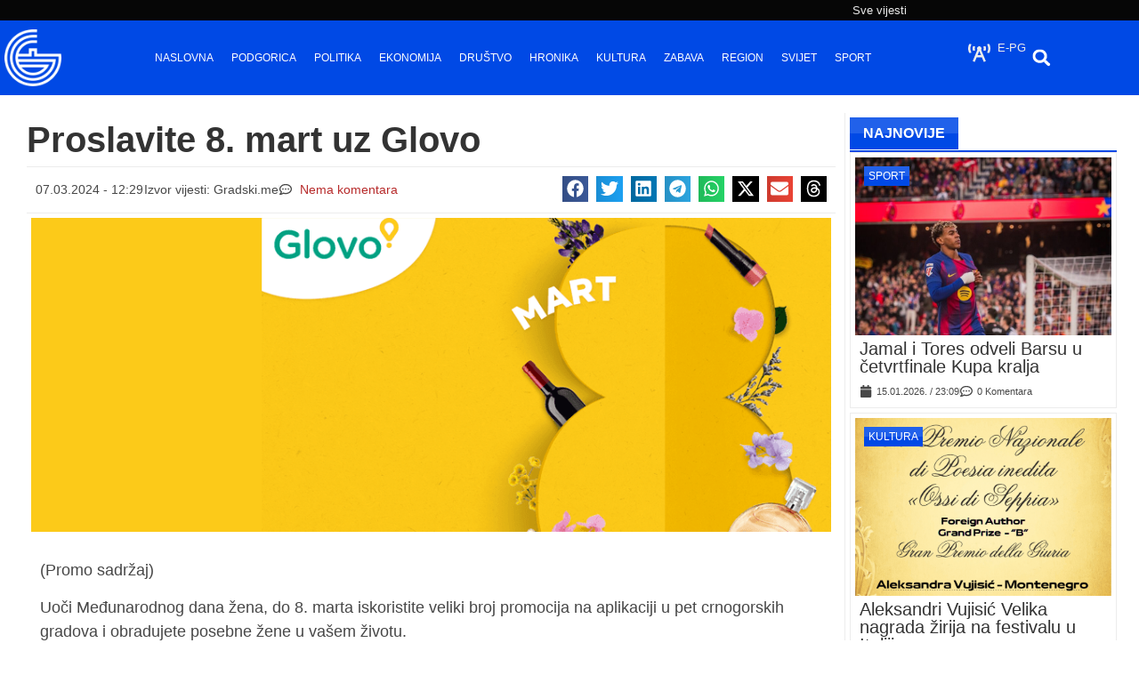

--- FILE ---
content_type: text/html; charset=UTF-8
request_url: https://gradski.me/proslavite-8-mart-uz-glovo/
body_size: 33695
content:
<!doctype html>
<html lang="sr-RS" prefix="og: https://ogp.me/ns#">
<head>
	<meta charset="UTF-8">
	<meta name="viewport" content="width=device-width, initial-scale=1">
	<link rel="profile" href="https://gmpg.org/xfn/11">
	
<!-- Search Engine Optimization by Rank Math PRO - https://rankmath.com/ -->
<title>Proslavite 8. mart uz Glovo - Gradski portal</title>
<meta name="description" content="(Promo sadržaj)"/>
<meta name="robots" content="follow, index, max-snippet:-1, max-video-preview:-1, max-image-preview:large"/>
<link rel="canonical" href="https://gradski.me/proslavite-8-mart-uz-glovo/" />
<meta property="og:locale" content="sr_RS" />
<meta property="og:type" content="article" />
<meta property="og:title" content="Proslavite 8. mart uz Glovo - Gradski portal" />
<meta property="og:description" content="(Promo sadržaj)" />
<meta property="og:url" content="https://gradski.me/proslavite-8-mart-uz-glovo/" />
<meta property="og:site_name" content="Gradski portal" />
<meta property="article:section" content="Društvo" />
<meta property="og:updated_time" content="2024-04-09T19:03:51+02:00" />
<meta property="og:image" content="https://gradski.me/wp-content/uploads/2024/03/GLOVO-PORTAL-FINAL-FINAL.png" />
<meta property="og:image:secure_url" content="https://gradski.me/wp-content/uploads/2024/03/GLOVO-PORTAL-FINAL-FINAL.png" />
<meta property="og:image:width" content="954" />
<meta property="og:image:height" content="375" />
<meta property="og:image:alt" content="Proslavite 8. mart uz Glovo" />
<meta property="og:image:type" content="image/png" />
<meta property="article:published_time" content="2024-03-07T12:29:32+01:00" />
<meta property="article:modified_time" content="2024-04-09T19:03:51+02:00" />
<meta name="twitter:card" content="summary_large_image" />
<meta name="twitter:title" content="Proslavite 8. mart uz Glovo - Gradski portal" />
<meta name="twitter:description" content="(Promo sadržaj)" />
<meta name="twitter:image" content="https://gradski.me/wp-content/uploads/2024/03/GLOVO-PORTAL-FINAL-FINAL.png" />
<meta name="twitter:label1" content="Written by" />
<meta name="twitter:data1" content="Dejan Bogojevic" />
<meta name="twitter:label2" content="Time to read" />
<meta name="twitter:data2" content="1 minute" />
<script type="application/ld+json" class="rank-math-schema-pro">{"@context":"https://schema.org","@graph":[{"@type":"Organization","@id":"https://gradski.me/#organization","name":"Gradski portal","url":"https://novi.gradski.me","logo":{"@type":"ImageObject","@id":"https://gradski.me/#logo","url":"https://novi.gradski.me/wp-content/uploads/2024/04/logo-gradski.jpg","contentUrl":"https://novi.gradski.me/wp-content/uploads/2024/04/logo-gradski.jpg","caption":"Gradski portal","inLanguage":"sr-RS"}},{"@type":"WebSite","@id":"https://gradski.me/#website","url":"https://gradski.me","name":"Gradski portal","publisher":{"@id":"https://gradski.me/#organization"},"inLanguage":"sr-RS"},{"@type":"ImageObject","@id":"https://gradski.me/wp-content/uploads/2024/03/GLOVO-PORTAL-FINAL-FINAL.png","url":"https://gradski.me/wp-content/uploads/2024/03/GLOVO-PORTAL-FINAL-FINAL.png","width":"954","height":"375","inLanguage":"sr-RS"},{"@type":"WebPage","@id":"https://gradski.me/proslavite-8-mart-uz-glovo/#webpage","url":"https://gradski.me/proslavite-8-mart-uz-glovo/","name":"Proslavite 8. mart uz Glovo - Gradski portal","datePublished":"2024-03-07T12:29:32+01:00","dateModified":"2024-04-09T19:03:51+02:00","isPartOf":{"@id":"https://gradski.me/#website"},"primaryImageOfPage":{"@id":"https://gradski.me/wp-content/uploads/2024/03/GLOVO-PORTAL-FINAL-FINAL.png"},"inLanguage":"sr-RS"},{"@type":"Person","@id":"https://gradski.me/proslavite-8-mart-uz-glovo/#author","name":"Dejan Bogojevic","image":{"@type":"ImageObject","@id":"https://secure.gravatar.com/avatar/77e3f805da39d1ff7ef40e358415eae0efe4b0960a29ffd3762bcf0a121692e3?s=96&amp;d=mm&amp;r=g","url":"https://secure.gravatar.com/avatar/77e3f805da39d1ff7ef40e358415eae0efe4b0960a29ffd3762bcf0a121692e3?s=96&amp;d=mm&amp;r=g","caption":"Dejan Bogojevic","inLanguage":"sr-RS"},"worksFor":{"@id":"https://gradski.me/#organization"}},{"@type":"NewsArticle","headline":"Proslavite 8. mart uz Glovo - Gradski portal","datePublished":"2024-03-07T12:29:32+01:00","dateModified":"2024-04-09T19:03:51+02:00","articleSection":"Dru\u0161tvo","author":{"@id":"https://gradski.me/proslavite-8-mart-uz-glovo/#author","name":"Dejan Bogojevic"},"publisher":{"@id":"https://gradski.me/#organization"},"description":"(Promo sadr\u017eaj)","copyrightYear":"2024","copyrightHolder":{"@id":"https://gradski.me/#organization"},"name":"Proslavite 8. mart uz Glovo - Gradski portal","@id":"https://gradski.me/proslavite-8-mart-uz-glovo/#richSnippet","isPartOf":{"@id":"https://gradski.me/proslavite-8-mart-uz-glovo/#webpage"},"image":{"@id":"https://gradski.me/wp-content/uploads/2024/03/GLOVO-PORTAL-FINAL-FINAL.png"},"inLanguage":"sr-RS","mainEntityOfPage":{"@id":"https://gradski.me/proslavite-8-mart-uz-glovo/#webpage"}}]}</script>
<!-- /Rank Math WordPress SEO plugin -->

<link rel='dns-prefetch' href='//www.google.com' />
<link rel="alternate" type="application/rss+xml" title="Gradski portal &raquo; dovod" href="https://gradski.me/feed/" />
<link rel="alternate" type="application/rss+xml" title="Gradski portal &raquo; dovod komentara" href="https://gradski.me/comments/feed/" />
<link rel="alternate" type="application/rss+xml" title="Gradski portal &raquo; dovod komentara na Proslavite 8. mart uz Glovo" href="https://gradski.me/proslavite-8-mart-uz-glovo/feed/" />
<link rel="alternate" title="oEmbed (JSON)" type="application/json+oembed" href="https://gradski.me/wp-json/oembed/1.0/embed?url=https%3A%2F%2Fgradski.me%2Fproslavite-8-mart-uz-glovo%2F" />
<link rel="alternate" title="oEmbed (XML)" type="text/xml+oembed" href="https://gradski.me/wp-json/oembed/1.0/embed?url=https%3A%2F%2Fgradski.me%2Fproslavite-8-mart-uz-glovo%2F&#038;format=xml" />
<style id='wp-img-auto-sizes-contain-inline-css'>
img:is([sizes=auto i],[sizes^="auto," i]){contain-intrinsic-size:3000px 1500px}
/*# sourceURL=wp-img-auto-sizes-contain-inline-css */
</style>
<style id='wp-emoji-styles-inline-css'>

	img.wp-smiley, img.emoji {
		display: inline !important;
		border: none !important;
		box-shadow: none !important;
		height: 1em !important;
		width: 1em !important;
		margin: 0 0.07em !important;
		vertical-align: -0.1em !important;
		background: none !important;
		padding: 0 !important;
	}
/*# sourceURL=wp-emoji-styles-inline-css */
</style>
<link rel='stylesheet' id='wp-block-library-css' href='https://gradski.me/wp-includes/css/dist/block-library/style.min.css?ver=6.9' media='all' />
<link rel='stylesheet' id='jet-engine-frontend-css' href='https://gradski.me/wp-content/plugins/jet-engine/assets/css/frontend.css?ver=3.8.1.1' media='all' />
<style id='global-styles-inline-css'>
:root{--wp--preset--aspect-ratio--square: 1;--wp--preset--aspect-ratio--4-3: 4/3;--wp--preset--aspect-ratio--3-4: 3/4;--wp--preset--aspect-ratio--3-2: 3/2;--wp--preset--aspect-ratio--2-3: 2/3;--wp--preset--aspect-ratio--16-9: 16/9;--wp--preset--aspect-ratio--9-16: 9/16;--wp--preset--color--black: #000000;--wp--preset--color--cyan-bluish-gray: #abb8c3;--wp--preset--color--white: #ffffff;--wp--preset--color--pale-pink: #f78da7;--wp--preset--color--vivid-red: #cf2e2e;--wp--preset--color--luminous-vivid-orange: #ff6900;--wp--preset--color--luminous-vivid-amber: #fcb900;--wp--preset--color--light-green-cyan: #7bdcb5;--wp--preset--color--vivid-green-cyan: #00d084;--wp--preset--color--pale-cyan-blue: #8ed1fc;--wp--preset--color--vivid-cyan-blue: #0693e3;--wp--preset--color--vivid-purple: #9b51e0;--wp--preset--gradient--vivid-cyan-blue-to-vivid-purple: linear-gradient(135deg,rgb(6,147,227) 0%,rgb(155,81,224) 100%);--wp--preset--gradient--light-green-cyan-to-vivid-green-cyan: linear-gradient(135deg,rgb(122,220,180) 0%,rgb(0,208,130) 100%);--wp--preset--gradient--luminous-vivid-amber-to-luminous-vivid-orange: linear-gradient(135deg,rgb(252,185,0) 0%,rgb(255,105,0) 100%);--wp--preset--gradient--luminous-vivid-orange-to-vivid-red: linear-gradient(135deg,rgb(255,105,0) 0%,rgb(207,46,46) 100%);--wp--preset--gradient--very-light-gray-to-cyan-bluish-gray: linear-gradient(135deg,rgb(238,238,238) 0%,rgb(169,184,195) 100%);--wp--preset--gradient--cool-to-warm-spectrum: linear-gradient(135deg,rgb(74,234,220) 0%,rgb(151,120,209) 20%,rgb(207,42,186) 40%,rgb(238,44,130) 60%,rgb(251,105,98) 80%,rgb(254,248,76) 100%);--wp--preset--gradient--blush-light-purple: linear-gradient(135deg,rgb(255,206,236) 0%,rgb(152,150,240) 100%);--wp--preset--gradient--blush-bordeaux: linear-gradient(135deg,rgb(254,205,165) 0%,rgb(254,45,45) 50%,rgb(107,0,62) 100%);--wp--preset--gradient--luminous-dusk: linear-gradient(135deg,rgb(255,203,112) 0%,rgb(199,81,192) 50%,rgb(65,88,208) 100%);--wp--preset--gradient--pale-ocean: linear-gradient(135deg,rgb(255,245,203) 0%,rgb(182,227,212) 50%,rgb(51,167,181) 100%);--wp--preset--gradient--electric-grass: linear-gradient(135deg,rgb(202,248,128) 0%,rgb(113,206,126) 100%);--wp--preset--gradient--midnight: linear-gradient(135deg,rgb(2,3,129) 0%,rgb(40,116,252) 100%);--wp--preset--font-size--small: 13px;--wp--preset--font-size--medium: 20px;--wp--preset--font-size--large: 36px;--wp--preset--font-size--x-large: 42px;--wp--preset--spacing--20: 0.44rem;--wp--preset--spacing--30: 0.67rem;--wp--preset--spacing--40: 1rem;--wp--preset--spacing--50: 1.5rem;--wp--preset--spacing--60: 2.25rem;--wp--preset--spacing--70: 3.38rem;--wp--preset--spacing--80: 5.06rem;--wp--preset--shadow--natural: 6px 6px 9px rgba(0, 0, 0, 0.2);--wp--preset--shadow--deep: 12px 12px 50px rgba(0, 0, 0, 0.4);--wp--preset--shadow--sharp: 6px 6px 0px rgba(0, 0, 0, 0.2);--wp--preset--shadow--outlined: 6px 6px 0px -3px rgb(255, 255, 255), 6px 6px rgb(0, 0, 0);--wp--preset--shadow--crisp: 6px 6px 0px rgb(0, 0, 0);}:root { --wp--style--global--content-size: 800px;--wp--style--global--wide-size: 1200px; }:where(body) { margin: 0; }.wp-site-blocks > .alignleft { float: left; margin-right: 2em; }.wp-site-blocks > .alignright { float: right; margin-left: 2em; }.wp-site-blocks > .aligncenter { justify-content: center; margin-left: auto; margin-right: auto; }:where(.wp-site-blocks) > * { margin-block-start: 24px; margin-block-end: 0; }:where(.wp-site-blocks) > :first-child { margin-block-start: 0; }:where(.wp-site-blocks) > :last-child { margin-block-end: 0; }:root { --wp--style--block-gap: 24px; }:root :where(.is-layout-flow) > :first-child{margin-block-start: 0;}:root :where(.is-layout-flow) > :last-child{margin-block-end: 0;}:root :where(.is-layout-flow) > *{margin-block-start: 24px;margin-block-end: 0;}:root :where(.is-layout-constrained) > :first-child{margin-block-start: 0;}:root :where(.is-layout-constrained) > :last-child{margin-block-end: 0;}:root :where(.is-layout-constrained) > *{margin-block-start: 24px;margin-block-end: 0;}:root :where(.is-layout-flex){gap: 24px;}:root :where(.is-layout-grid){gap: 24px;}.is-layout-flow > .alignleft{float: left;margin-inline-start: 0;margin-inline-end: 2em;}.is-layout-flow > .alignright{float: right;margin-inline-start: 2em;margin-inline-end: 0;}.is-layout-flow > .aligncenter{margin-left: auto !important;margin-right: auto !important;}.is-layout-constrained > .alignleft{float: left;margin-inline-start: 0;margin-inline-end: 2em;}.is-layout-constrained > .alignright{float: right;margin-inline-start: 2em;margin-inline-end: 0;}.is-layout-constrained > .aligncenter{margin-left: auto !important;margin-right: auto !important;}.is-layout-constrained > :where(:not(.alignleft):not(.alignright):not(.alignfull)){max-width: var(--wp--style--global--content-size);margin-left: auto !important;margin-right: auto !important;}.is-layout-constrained > .alignwide{max-width: var(--wp--style--global--wide-size);}body .is-layout-flex{display: flex;}.is-layout-flex{flex-wrap: wrap;align-items: center;}.is-layout-flex > :is(*, div){margin: 0;}body .is-layout-grid{display: grid;}.is-layout-grid > :is(*, div){margin: 0;}body{padding-top: 0px;padding-right: 0px;padding-bottom: 0px;padding-left: 0px;}a:where(:not(.wp-element-button)){text-decoration: underline;}:root :where(.wp-element-button, .wp-block-button__link){background-color: #32373c;border-width: 0;color: #fff;font-family: inherit;font-size: inherit;font-style: inherit;font-weight: inherit;letter-spacing: inherit;line-height: inherit;padding-top: calc(0.667em + 2px);padding-right: calc(1.333em + 2px);padding-bottom: calc(0.667em + 2px);padding-left: calc(1.333em + 2px);text-decoration: none;text-transform: inherit;}.has-black-color{color: var(--wp--preset--color--black) !important;}.has-cyan-bluish-gray-color{color: var(--wp--preset--color--cyan-bluish-gray) !important;}.has-white-color{color: var(--wp--preset--color--white) !important;}.has-pale-pink-color{color: var(--wp--preset--color--pale-pink) !important;}.has-vivid-red-color{color: var(--wp--preset--color--vivid-red) !important;}.has-luminous-vivid-orange-color{color: var(--wp--preset--color--luminous-vivid-orange) !important;}.has-luminous-vivid-amber-color{color: var(--wp--preset--color--luminous-vivid-amber) !important;}.has-light-green-cyan-color{color: var(--wp--preset--color--light-green-cyan) !important;}.has-vivid-green-cyan-color{color: var(--wp--preset--color--vivid-green-cyan) !important;}.has-pale-cyan-blue-color{color: var(--wp--preset--color--pale-cyan-blue) !important;}.has-vivid-cyan-blue-color{color: var(--wp--preset--color--vivid-cyan-blue) !important;}.has-vivid-purple-color{color: var(--wp--preset--color--vivid-purple) !important;}.has-black-background-color{background-color: var(--wp--preset--color--black) !important;}.has-cyan-bluish-gray-background-color{background-color: var(--wp--preset--color--cyan-bluish-gray) !important;}.has-white-background-color{background-color: var(--wp--preset--color--white) !important;}.has-pale-pink-background-color{background-color: var(--wp--preset--color--pale-pink) !important;}.has-vivid-red-background-color{background-color: var(--wp--preset--color--vivid-red) !important;}.has-luminous-vivid-orange-background-color{background-color: var(--wp--preset--color--luminous-vivid-orange) !important;}.has-luminous-vivid-amber-background-color{background-color: var(--wp--preset--color--luminous-vivid-amber) !important;}.has-light-green-cyan-background-color{background-color: var(--wp--preset--color--light-green-cyan) !important;}.has-vivid-green-cyan-background-color{background-color: var(--wp--preset--color--vivid-green-cyan) !important;}.has-pale-cyan-blue-background-color{background-color: var(--wp--preset--color--pale-cyan-blue) !important;}.has-vivid-cyan-blue-background-color{background-color: var(--wp--preset--color--vivid-cyan-blue) !important;}.has-vivid-purple-background-color{background-color: var(--wp--preset--color--vivid-purple) !important;}.has-black-border-color{border-color: var(--wp--preset--color--black) !important;}.has-cyan-bluish-gray-border-color{border-color: var(--wp--preset--color--cyan-bluish-gray) !important;}.has-white-border-color{border-color: var(--wp--preset--color--white) !important;}.has-pale-pink-border-color{border-color: var(--wp--preset--color--pale-pink) !important;}.has-vivid-red-border-color{border-color: var(--wp--preset--color--vivid-red) !important;}.has-luminous-vivid-orange-border-color{border-color: var(--wp--preset--color--luminous-vivid-orange) !important;}.has-luminous-vivid-amber-border-color{border-color: var(--wp--preset--color--luminous-vivid-amber) !important;}.has-light-green-cyan-border-color{border-color: var(--wp--preset--color--light-green-cyan) !important;}.has-vivid-green-cyan-border-color{border-color: var(--wp--preset--color--vivid-green-cyan) !important;}.has-pale-cyan-blue-border-color{border-color: var(--wp--preset--color--pale-cyan-blue) !important;}.has-vivid-cyan-blue-border-color{border-color: var(--wp--preset--color--vivid-cyan-blue) !important;}.has-vivid-purple-border-color{border-color: var(--wp--preset--color--vivid-purple) !important;}.has-vivid-cyan-blue-to-vivid-purple-gradient-background{background: var(--wp--preset--gradient--vivid-cyan-blue-to-vivid-purple) !important;}.has-light-green-cyan-to-vivid-green-cyan-gradient-background{background: var(--wp--preset--gradient--light-green-cyan-to-vivid-green-cyan) !important;}.has-luminous-vivid-amber-to-luminous-vivid-orange-gradient-background{background: var(--wp--preset--gradient--luminous-vivid-amber-to-luminous-vivid-orange) !important;}.has-luminous-vivid-orange-to-vivid-red-gradient-background{background: var(--wp--preset--gradient--luminous-vivid-orange-to-vivid-red) !important;}.has-very-light-gray-to-cyan-bluish-gray-gradient-background{background: var(--wp--preset--gradient--very-light-gray-to-cyan-bluish-gray) !important;}.has-cool-to-warm-spectrum-gradient-background{background: var(--wp--preset--gradient--cool-to-warm-spectrum) !important;}.has-blush-light-purple-gradient-background{background: var(--wp--preset--gradient--blush-light-purple) !important;}.has-blush-bordeaux-gradient-background{background: var(--wp--preset--gradient--blush-bordeaux) !important;}.has-luminous-dusk-gradient-background{background: var(--wp--preset--gradient--luminous-dusk) !important;}.has-pale-ocean-gradient-background{background: var(--wp--preset--gradient--pale-ocean) !important;}.has-electric-grass-gradient-background{background: var(--wp--preset--gradient--electric-grass) !important;}.has-midnight-gradient-background{background: var(--wp--preset--gradient--midnight) !important;}.has-small-font-size{font-size: var(--wp--preset--font-size--small) !important;}.has-medium-font-size{font-size: var(--wp--preset--font-size--medium) !important;}.has-large-font-size{font-size: var(--wp--preset--font-size--large) !important;}.has-x-large-font-size{font-size: var(--wp--preset--font-size--x-large) !important;}
:root :where(.wp-block-pullquote){font-size: 1.5em;line-height: 1.6;}
/*# sourceURL=global-styles-inline-css */
</style>
<link rel='stylesheet' id='hello-elementor-css' href='https://gradski.me/wp-content/themes/hello-elementor/assets/css/reset.css?ver=3.4.5' media='all' />
<link rel='stylesheet' id='hello-elementor-theme-style-css' href='https://gradski.me/wp-content/themes/hello-elementor/assets/css/theme.css?ver=3.4.5' media='all' />
<link rel='stylesheet' id='hello-elementor-header-footer-css' href='https://gradski.me/wp-content/themes/hello-elementor/assets/css/header-footer.css?ver=3.4.5' media='all' />
<link rel='stylesheet' id='elementor-frontend-css' href='https://gradski.me/wp-content/uploads/elementor/css/custom-frontend.min.css?ver=1767548148' media='all' />
<link rel='stylesheet' id='eael-general-css' href='https://gradski.me/wp-content/plugins/essential-addons-for-elementor-lite/assets/front-end/css/view/general.min.css?ver=6.5.4' media='all' />
<link rel='stylesheet' id='eael-31-css' href='https://gradski.me/wp-content/uploads/essential-addons-elementor/eael-31.css?ver=1712689431' media='all' />
<link rel='stylesheet' id='widget-image-css' href='https://gradski.me/wp-content/plugins/elementor/assets/css/widget-image.min.css?ver=3.34.0' media='all' />
<link rel='stylesheet' id='widget-icon-list-css' href='https://gradski.me/wp-content/uploads/elementor/css/custom-widget-icon-list.min.css?ver=1767548148' media='all' />
<link rel='stylesheet' id='e-sticky-css' href='https://gradski.me/wp-content/plugins/elementor-pro/assets/css/modules/sticky.min.css?ver=3.34.0' media='all' />
<link rel='stylesheet' id='widget-heading-css' href='https://gradski.me/wp-content/plugins/elementor/assets/css/widget-heading.min.css?ver=3.34.0' media='all' />
<link rel='stylesheet' id='widget-nav-menu-css' href='https://gradski.me/wp-content/uploads/elementor/css/custom-pro-widget-nav-menu.min.css?ver=1767548148' media='all' />
<link rel='stylesheet' id='widget-search-form-css' href='https://gradski.me/wp-content/plugins/elementor-pro/assets/css/widget-search-form.min.css?ver=3.34.0' media='all' />
<link rel='stylesheet' id='widget-share-buttons-css' href='https://gradski.me/wp-content/plugins/elementor-pro/assets/css/widget-share-buttons.min.css?ver=3.34.0' media='all' />
<link rel='stylesheet' id='e-apple-webkit-css' href='https://gradski.me/wp-content/uploads/elementor/css/custom-apple-webkit.min.css?ver=1767548148' media='all' />
<link rel='stylesheet' id='widget-image-box-css' href='https://gradski.me/wp-content/uploads/elementor/css/custom-widget-image-box.min.css?ver=1767548148' media='all' />
<link rel='stylesheet' id='widget-icon-box-css' href='https://gradski.me/wp-content/uploads/elementor/css/custom-widget-icon-box.min.css?ver=1767548148' media='all' />
<link rel='stylesheet' id='widget-post-info-css' href='https://gradski.me/wp-content/plugins/elementor-pro/assets/css/widget-post-info.min.css?ver=3.34.0' media='all' />
<link rel='stylesheet' id='widget-loop-common-css' href='https://gradski.me/wp-content/plugins/elementor-pro/assets/css/widget-loop-common.min.css?ver=3.34.0' media='all' />
<link rel='stylesheet' id='widget-loop-grid-css' href='https://gradski.me/wp-content/uploads/elementor/css/custom-pro-widget-loop-grid.min.css?ver=1767548148' media='all' />
<link rel='stylesheet' id='elementor-post-6-css' href='https://gradski.me/wp-content/uploads/elementor/css/post-6.css?ver=1767548147' media='all' />
<link rel='stylesheet' id='elementor-post-31-css' href='https://gradski.me/wp-content/uploads/elementor/css/post-31.css?ver=1767548150' media='all' />
<link rel='stylesheet' id='elementor-post-53-css' href='https://gradski.me/wp-content/uploads/elementor/css/post-53.css?ver=1767548150' media='all' />
<link rel='stylesheet' id='elementor-post-67-css' href='https://gradski.me/wp-content/uploads/elementor/css/post-67.css?ver=1767548150' media='all' />
<link rel='stylesheet' id='eael-538627-css' href='https://gradski.me/wp-content/uploads/essential-addons-elementor/eael-538627.css?ver=1712689431' media='all' />
<link rel='stylesheet' id='elementor-post-538627-css' href='https://gradski.me/wp-content/uploads/elementor/css/post-538627.css?ver=1767548150' media='all' />
<link rel='stylesheet' id='elementor-post-546640-css' href='https://gradski.me/wp-content/uploads/elementor/css/post-546640.css?ver=1767548150' media='all' />
<link rel='stylesheet' id='wpdiscuz-frontend-css-css' href='https://gradski.me/wp-content/plugins/wpdiscuz/themes/default/style.css?ver=7.6.42' media='all' />
<style id='wpdiscuz-frontend-css-inline-css'>
 #wpdcom .wpd-blog-administrator .wpd-comment-label{color:#ffffff;background-color:#00B38F;border:none}#wpdcom .wpd-blog-administrator .wpd-comment-author, #wpdcom .wpd-blog-administrator .wpd-comment-author a{color:#00B38F}#wpdcom.wpd-layout-1 .wpd-comment .wpd-blog-administrator .wpd-avatar img{border-color:#00B38F}#wpdcom.wpd-layout-2 .wpd-comment.wpd-reply .wpd-comment-wrap.wpd-blog-administrator{border-left:3px solid #00B38F}#wpdcom.wpd-layout-2 .wpd-comment .wpd-blog-administrator .wpd-avatar img{border-bottom-color:#00B38F}#wpdcom.wpd-layout-3 .wpd-blog-administrator .wpd-comment-subheader{border-top:1px dashed #00B38F}#wpdcom.wpd-layout-3 .wpd-reply .wpd-blog-administrator .wpd-comment-right{border-left:1px solid #00B38F}#wpdcom .wpd-blog-editor .wpd-comment-label{color:#ffffff;background-color:#00B38F;border:none}#wpdcom .wpd-blog-editor .wpd-comment-author, #wpdcom .wpd-blog-editor .wpd-comment-author a{color:#00B38F}#wpdcom.wpd-layout-1 .wpd-comment .wpd-blog-editor .wpd-avatar img{border-color:#00B38F}#wpdcom.wpd-layout-2 .wpd-comment.wpd-reply .wpd-comment-wrap.wpd-blog-editor{border-left:3px solid #00B38F}#wpdcom.wpd-layout-2 .wpd-comment .wpd-blog-editor .wpd-avatar img{border-bottom-color:#00B38F}#wpdcom.wpd-layout-3 .wpd-blog-editor .wpd-comment-subheader{border-top:1px dashed #00B38F}#wpdcom.wpd-layout-3 .wpd-reply .wpd-blog-editor .wpd-comment-right{border-left:1px solid #00B38F}#wpdcom .wpd-blog-author .wpd-comment-label{color:#ffffff;background-color:#00B38F;border:none}#wpdcom .wpd-blog-author .wpd-comment-author, #wpdcom .wpd-blog-author .wpd-comment-author a{color:#00B38F}#wpdcom.wpd-layout-1 .wpd-comment .wpd-blog-author .wpd-avatar img{border-color:#00B38F}#wpdcom.wpd-layout-2 .wpd-comment .wpd-blog-author .wpd-avatar img{border-bottom-color:#00B38F}#wpdcom.wpd-layout-3 .wpd-blog-author .wpd-comment-subheader{border-top:1px dashed #00B38F}#wpdcom.wpd-layout-3 .wpd-reply .wpd-blog-author .wpd-comment-right{border-left:1px solid #00B38F}#wpdcom .wpd-blog-contributor .wpd-comment-label{color:#ffffff;background-color:#00B38F;border:none}#wpdcom .wpd-blog-contributor .wpd-comment-author, #wpdcom .wpd-blog-contributor .wpd-comment-author a{color:#00B38F}#wpdcom.wpd-layout-1 .wpd-comment .wpd-blog-contributor .wpd-avatar img{border-color:#00B38F}#wpdcom.wpd-layout-2 .wpd-comment .wpd-blog-contributor .wpd-avatar img{border-bottom-color:#00B38F}#wpdcom.wpd-layout-3 .wpd-blog-contributor .wpd-comment-subheader{border-top:1px dashed #00B38F}#wpdcom.wpd-layout-3 .wpd-reply .wpd-blog-contributor .wpd-comment-right{border-left:1px solid #00B38F}#wpdcom .wpd-blog-subscriber .wpd-comment-label{color:#ffffff;background-color:#00B38F;border:none}#wpdcom .wpd-blog-subscriber .wpd-comment-author, #wpdcom .wpd-blog-subscriber .wpd-comment-author a{color:#00B38F}#wpdcom.wpd-layout-2 .wpd-comment .wpd-blog-subscriber .wpd-avatar img{border-bottom-color:#00B38F}#wpdcom.wpd-layout-3 .wpd-blog-subscriber .wpd-comment-subheader{border-top:1px dashed #00B38F}#wpdcom .wpd-blog-post_author .wpd-comment-label{color:#ffffff;background-color:#00B38F;border:none}#wpdcom .wpd-blog-post_author .wpd-comment-author, #wpdcom .wpd-blog-post_author .wpd-comment-author a{color:#00B38F}#wpdcom .wpd-blog-post_author .wpd-avatar img{border-color:#00B38F}#wpdcom.wpd-layout-1 .wpd-comment .wpd-blog-post_author .wpd-avatar img{border-color:#00B38F}#wpdcom.wpd-layout-2 .wpd-comment.wpd-reply .wpd-comment-wrap.wpd-blog-post_author{border-left:3px solid #00B38F}#wpdcom.wpd-layout-2 .wpd-comment .wpd-blog-post_author .wpd-avatar img{border-bottom-color:#00B38F}#wpdcom.wpd-layout-3 .wpd-blog-post_author .wpd-comment-subheader{border-top:1px dashed #00B38F}#wpdcom.wpd-layout-3 .wpd-reply .wpd-blog-post_author .wpd-comment-right{border-left:1px solid #00B38F}#wpdcom .wpd-blog-guest .wpd-comment-label{color:#ffffff;background-color:#00B38F;border:none}#wpdcom .wpd-blog-guest .wpd-comment-author, #wpdcom .wpd-blog-guest .wpd-comment-author a{color:#00B38F}#wpdcom.wpd-layout-3 .wpd-blog-guest .wpd-comment-subheader{border-top:1px dashed #00B38F}#comments, #respond, .comments-area, #wpdcom{}#wpdcom .ql-editor > *{color:#777777}#wpdcom .ql-editor::before{}#wpdcom .ql-toolbar{border:1px solid #DDDDDD;border-top:none}#wpdcom .ql-container{border:1px solid #DDDDDD;border-bottom:none}#wpdcom .wpd-form-row .wpdiscuz-item input[type="text"], #wpdcom .wpd-form-row .wpdiscuz-item input[type="email"], #wpdcom .wpd-form-row .wpdiscuz-item input[type="url"], #wpdcom .wpd-form-row .wpdiscuz-item input[type="color"], #wpdcom .wpd-form-row .wpdiscuz-item input[type="date"], #wpdcom .wpd-form-row .wpdiscuz-item input[type="datetime"], #wpdcom .wpd-form-row .wpdiscuz-item input[type="datetime-local"], #wpdcom .wpd-form-row .wpdiscuz-item input[type="month"], #wpdcom .wpd-form-row .wpdiscuz-item input[type="number"], #wpdcom .wpd-form-row .wpdiscuz-item input[type="time"], #wpdcom textarea, #wpdcom select{border:1px solid #DDDDDD;color:#777777}#wpdcom .wpd-form-row .wpdiscuz-item textarea{border:1px solid #DDDDDD}#wpdcom input::placeholder, #wpdcom textarea::placeholder, #wpdcom input::-moz-placeholder, #wpdcom textarea::-webkit-input-placeholder{}#wpdcom .wpd-comment-text{color:#777777}#wpdcom .wpd-thread-head .wpd-thread-info{border-bottom:2px solid #1e73be}#wpdcom .wpd-thread-head .wpd-thread-info.wpd-reviews-tab svg{fill:#1e73be}#wpdcom .wpd-thread-head .wpdiscuz-user-settings{border-bottom:2px solid #1e73be}#wpdcom .wpd-thread-head .wpdiscuz-user-settings:hover{color:#1e73be}#wpdcom .wpd-comment .wpd-follow-link:hover{color:#1e73be}#wpdcom .wpd-comment-status .wpd-sticky{color:#1e73be}#wpdcom .wpd-thread-filter .wpdf-active{color:#1e73be;border-bottom-color:#1e73be}#wpdcom .wpd-comment-info-bar{border:1px dashed #4b8fcb;background:#e9f1f9}#wpdcom .wpd-comment-info-bar .wpd-current-view i{color:#1e73be}#wpdcom .wpd-filter-view-all:hover{background:#1e73be}#wpdcom .wpdiscuz-item .wpdiscuz-rating > label{color:#DDDDDD}#wpdcom .wpdiscuz-item .wpdiscuz-rating:not(:checked) > label:hover, .wpdiscuz-rating:not(:checked) > label:hover ~ label{}#wpdcom .wpdiscuz-item .wpdiscuz-rating > input ~ label:hover, #wpdcom .wpdiscuz-item .wpdiscuz-rating > input:not(:checked) ~ label:hover ~ label, #wpdcom .wpdiscuz-item .wpdiscuz-rating > input:not(:checked) ~ label:hover ~ label{color:#FFED85}#wpdcom .wpdiscuz-item .wpdiscuz-rating > input:checked ~ label:hover, #wpdcom .wpdiscuz-item .wpdiscuz-rating > input:checked ~ label:hover, #wpdcom .wpdiscuz-item .wpdiscuz-rating > label:hover ~ input:checked ~ label, #wpdcom .wpdiscuz-item .wpdiscuz-rating > input:checked + label:hover ~ label, #wpdcom .wpdiscuz-item .wpdiscuz-rating > input:checked ~ label:hover ~ label, .wpd-custom-field .wcf-active-star, #wpdcom .wpdiscuz-item .wpdiscuz-rating > input:checked ~ label{color:#FFD700}#wpd-post-rating .wpd-rating-wrap .wpd-rating-stars svg .wpd-star{fill:#DDDDDD}#wpd-post-rating .wpd-rating-wrap .wpd-rating-stars svg .wpd-active{fill:#FFD700}#wpd-post-rating .wpd-rating-wrap .wpd-rate-starts svg .wpd-star{fill:#DDDDDD}#wpd-post-rating .wpd-rating-wrap .wpd-rate-starts:hover svg .wpd-star{fill:#FFED85}#wpd-post-rating.wpd-not-rated .wpd-rating-wrap .wpd-rate-starts svg:hover ~ svg .wpd-star{fill:#DDDDDD}.wpdiscuz-post-rating-wrap .wpd-rating .wpd-rating-wrap .wpd-rating-stars svg .wpd-star{fill:#DDDDDD}.wpdiscuz-post-rating-wrap .wpd-rating .wpd-rating-wrap .wpd-rating-stars svg .wpd-active{fill:#FFD700}#wpdcom .wpd-comment .wpd-follow-active{color:#ff7a00}#wpdcom .page-numbers{color:#555;border:#555 1px solid}#wpdcom span.current{background:#555}#wpdcom.wpd-layout-1 .wpd-new-loaded-comment > .wpd-comment-wrap > .wpd-comment-right{background:#FFFAD6}#wpdcom.wpd-layout-2 .wpd-new-loaded-comment.wpd-comment > .wpd-comment-wrap > .wpd-comment-right{background:#FFFAD6}#wpdcom.wpd-layout-2 .wpd-new-loaded-comment.wpd-comment.wpd-reply > .wpd-comment-wrap > .wpd-comment-right{background:transparent}#wpdcom.wpd-layout-2 .wpd-new-loaded-comment.wpd-comment.wpd-reply > .wpd-comment-wrap{background:#FFFAD6}#wpdcom.wpd-layout-3 .wpd-new-loaded-comment.wpd-comment > .wpd-comment-wrap > .wpd-comment-right{background:#FFFAD6}#wpdcom .wpd-follow:hover i, #wpdcom .wpd-unfollow:hover i, #wpdcom .wpd-comment .wpd-follow-active:hover i{color:#1e73be}#wpdcom .wpdiscuz-readmore{cursor:pointer;color:#1e73be}.wpd-custom-field .wcf-pasiv-star, #wpcomm .wpdiscuz-item .wpdiscuz-rating > label{color:#DDDDDD}.wpd-wrapper .wpd-list-item.wpd-active{border-top:3px solid #1e73be}#wpdcom.wpd-layout-2 .wpd-comment.wpd-reply.wpd-unapproved-comment .wpd-comment-wrap{border-left:3px solid #FFFAD6}#wpdcom.wpd-layout-3 .wpd-comment.wpd-reply.wpd-unapproved-comment .wpd-comment-right{border-left:1px solid #FFFAD6}#wpdcom .wpd-prim-button{background-color:#1e73be;color:#FFFFFF}#wpdcom .wpd_label__check i.wpdicon-on{color:#1e73be;border:1px solid #8fb9df}#wpd-bubble-wrapper #wpd-bubble-all-comments-count{color:#1e73be}#wpd-bubble-wrapper > div{background-color:#1e73be}#wpd-bubble-wrapper > #wpd-bubble #wpd-bubble-add-message{background-color:#1e73be}#wpd-bubble-wrapper > #wpd-bubble #wpd-bubble-add-message::before{border-left-color:#1e73be;border-right-color:#1e73be}#wpd-bubble-wrapper.wpd-right-corner > #wpd-bubble #wpd-bubble-add-message::before{border-left-color:#1e73be;border-right-color:#1e73be}.wpd-inline-icon-wrapper path.wpd-inline-icon-first{fill:#1e73be}.wpd-inline-icon-count{background-color:#1e73be}.wpd-inline-icon-count::before{border-right-color:#1e73be}.wpd-inline-form-wrapper::before{border-bottom-color:#1e73be}.wpd-inline-form-question{background-color:#1e73be}.wpd-inline-form{background-color:#1e73be}.wpd-last-inline-comments-wrapper{border-color:#1e73be}.wpd-last-inline-comments-wrapper::before{border-bottom-color:#1e73be}.wpd-last-inline-comments-wrapper .wpd-view-all-inline-comments{background:#1e73be}.wpd-last-inline-comments-wrapper .wpd-view-all-inline-comments:hover,.wpd-last-inline-comments-wrapper .wpd-view-all-inline-comments:active,.wpd-last-inline-comments-wrapper .wpd-view-all-inline-comments:focus{background-color:#1e73be}#wpdcom .ql-snow .ql-tooltip[data-mode="link"]::before{content:"Unesite vezu:"}#wpdcom .ql-snow .ql-tooltip.ql-editing a.ql-action::after{content:"Sačuvaj"}.comments-area{width:auto}
/*# sourceURL=wpdiscuz-frontend-css-inline-css */
</style>
<link rel='stylesheet' id='wpdiscuz-fa-css' href='https://gradski.me/wp-content/plugins/wpdiscuz/assets/third-party/font-awesome-5.13.0/css/fa.min.css?ver=7.6.42' media='all' />
<link rel='stylesheet' id='wpdiscuz-combo-css-css' href='https://gradski.me/wp-content/plugins/wpdiscuz/assets/css/wpdiscuz-combo-no_quill.min.css?ver=6.9' media='all' />
<script src="https://gradski.me/wp-includes/js/jquery/jquery.min.js?ver=3.7.1" id="jquery-core-js"></script>
<script src="https://gradski.me/wp-includes/js/jquery/jquery-migrate.min.js?ver=3.4.1" id="jquery-migrate-js"></script>
<link rel="https://api.w.org/" href="https://gradski.me/wp-json/" /><link rel="alternate" title="JSON" type="application/json" href="https://gradski.me/wp-json/wp/v2/posts/498135" /><meta name="generator" content="WordPress 6.9" />
<link rel='shortlink' href='https://gradski.me/?p=498135' />
        <style type="text/css" id="admin-menu-logo-css">
            .asenha-admin-logo .ab-item, 
            .asenha-admin-logo a {
                line-height: 28px !important;
                display: flex;
                align-items: center;
            }

            .asenha-admin-logo img {
                vertical-align: middle;
                height: 20px !important;
            }
        </style>
        <meta name="generator" content="Elementor 3.34.0; features: e_font_icon_svg, additional_custom_breakpoints; settings: css_print_method-external, google_font-disabled, font_display-swap">
<script id="google_gtagjs" src="https://gradski.me/?local_ga_js=7966a40d91b0da0cf2e51321877c6a61" async></script>
<script id="google_gtagjs-inline">
window.dataLayer = window.dataLayer || [];function gtag(){dataLayer.push(arguments);}gtag('js', new Date());gtag('config', 'G-71YD3PJ68T', {'anonymize_ip': true} );
</script>
<link rel="icon" href="https://gradski.me/wp-content/uploads/2024/04/LOGO-PLAVI-GRADSKA300-150x150.png" sizes="32x32" />
<link rel="icon" href="https://gradski.me/wp-content/uploads/2024/04/LOGO-PLAVI-GRADSKA300.png" sizes="192x192" />
<link rel="apple-touch-icon" href="https://gradski.me/wp-content/uploads/2024/04/LOGO-PLAVI-GRADSKA300.png" />
<meta name="msapplication-TileImage" content="https://gradski.me/wp-content/uploads/2024/04/LOGO-PLAVI-GRADSKA300.png" />
</head>
<body class="wp-singular post-template-default single single-post postid-498135 single-format-standard wp-custom-logo wp-embed-responsive wp-theme-hello-elementor hello-elementor-default elementor-default elementor-kit-6 elementor-page-67">


<a class="skip-link screen-reader-text" href="#content">Skočite na sadržaj</a>

		<header data-elementor-type="header" data-elementor-id="31" class="elementor elementor-31 elementor-location-header" data-elementor-post-type="elementor_library">
			<div class="elementor-element elementor-element-3e66a80 e-con-full elementor-hidden-desktop elementor-hidden-widescreen elementor-hidden-laptop elementor-hidden-tablet_extra e-flex e-con e-parent" data-id="3e66a80" data-element_type="container" data-settings="{&quot;background_background&quot;:&quot;gradient&quot;,&quot;sticky&quot;:&quot;top&quot;,&quot;sticky_on&quot;:[&quot;tablet&quot;,&quot;mobile_extra&quot;,&quot;mobile&quot;],&quot;sticky_offset&quot;:0,&quot;sticky_effects_offset&quot;:0,&quot;sticky_anchor_link_offset&quot;:0}">
		<div class="elementor-element elementor-element-611a50b e-con-full e-flex e-con e-child" data-id="611a50b" data-element_type="container">
				<div class="elementor-element elementor-element-786e8b3 elementor-widget-mobile__width-auto elementor-widget elementor-widget-theme-site-logo elementor-widget-image" data-id="786e8b3" data-element_type="widget" data-widget_type="theme-site-logo.default">
											<a href="https://gradski.me">
			<img fetchpriority="high" width="300" height="300" src="https://gradski.me/wp-content/uploads/2024/04/LOGO-RTV-GRADSKA300.png" class="attachment-medium size-medium wp-image-544057" alt="" srcset="https://gradski.me/wp-content/uploads/2024/04/LOGO-RTV-GRADSKA300.png 300w, https://gradski.me/wp-content/uploads/2024/04/LOGO-RTV-GRADSKA300-150x150.png 150w" sizes="(max-width: 300px) 100vw, 300px" />				</a>
											</div>
				</div>
		<div class="elementor-element elementor-element-61169d2 e-con-full e-flex e-con e-child" data-id="61169d2" data-element_type="container">
				<div class="elementor-element elementor-element-64746f5 elementor-icon-list--layout-inline elementor-list-item-link-inline elementor-align-start elementor-widget elementor-widget-icon-list" data-id="64746f5" data-element_type="widget" data-widget_type="icon-list.default">
							<ul class="elementor-icon-list-items elementor-inline-items">
							<li class="elementor-icon-list-item elementor-inline-item">
											<a href="https://onlineradiobox.com/me/gradski/?cs=me.gradski" target="_blank">

												<span class="elementor-icon-list-icon">
							<svg aria-hidden="true" class="e-font-icon-svg e-fas-broadcast-tower" viewBox="0 0 640 512" xmlns="http://www.w3.org/2000/svg"><path d="M150.94 192h33.73c11.01 0 18.61-10.83 14.86-21.18-4.93-13.58-7.55-27.98-7.55-42.82s2.62-29.24 7.55-42.82C203.29 74.83 195.68 64 184.67 64h-33.73c-7.01 0-13.46 4.49-15.41 11.23C130.64 92.21 128 109.88 128 128c0 18.12 2.64 35.79 7.54 52.76 1.94 6.74 8.39 11.24 15.4 11.24zM89.92 23.34C95.56 12.72 87.97 0 75.96 0H40.63c-6.27 0-12.14 3.59-14.74 9.31C9.4 45.54 0 85.65 0 128c0 24.75 3.12 68.33 26.69 118.86 2.62 5.63 8.42 9.14 14.61 9.14h34.84c12.02 0 19.61-12.74 13.95-23.37-49.78-93.32-16.71-178.15-.17-209.29zM614.06 9.29C611.46 3.58 605.6 0 599.33 0h-35.42c-11.98 0-19.66 12.66-14.02 23.25 18.27 34.29 48.42 119.42.28 209.23-5.72 10.68 1.8 23.52 13.91 23.52h35.23c6.27 0 12.13-3.58 14.73-9.29C630.57 210.48 640 170.36 640 128s-9.42-82.48-25.94-118.71zM489.06 64h-33.73c-11.01 0-18.61 10.83-14.86 21.18 4.93 13.58 7.55 27.98 7.55 42.82s-2.62 29.24-7.55 42.82c-3.76 10.35 3.85 21.18 14.86 21.18h33.73c7.02 0 13.46-4.49 15.41-11.24 4.9-16.97 7.53-34.64 7.53-52.76 0-18.12-2.64-35.79-7.54-52.76-1.94-6.75-8.39-11.24-15.4-11.24zm-116.3 100.12c7.05-10.29 11.2-22.71 11.2-36.12 0-35.35-28.63-64-63.96-64-35.32 0-63.96 28.65-63.96 64 0 13.41 4.15 25.83 11.2 36.12l-130.5 313.41c-3.4 8.15.46 17.52 8.61 20.92l29.51 12.31c8.15 3.4 17.52-.46 20.91-8.61L244.96 384h150.07l49.2 118.15c3.4 8.16 12.76 12.01 20.91 8.61l29.51-12.31c8.15-3.4 12-12.77 8.61-20.92l-130.5-313.41zM271.62 320L320 203.81 368.38 320h-96.76z"></path></svg>						</span>
										<span class="elementor-icon-list-text"></span>
											</a>
									</li>
						</ul>
						</div>
				</div>
		<div class="elementor-element elementor-element-b073b2c e-con-full e-flex e-con e-child" data-id="b073b2c" data-element_type="container">
				<div class="elementor-element elementor-element-84d7743 elementor-view-default elementor-widget elementor-widget-icon" data-id="84d7743" data-element_type="widget" data-widget_type="icon.default">
							<div class="elementor-icon-wrapper">
			<a class="elementor-icon" href="#elementor-action%3Aaction%3Dpopup%3Aopen%26settings%3DeyJpZCI6IjU0NTY0NiIsInRvZ2dsZSI6ZmFsc2V9">
			<svg aria-hidden="true" class="e-font-icon-svg e-fas-stream" viewBox="0 0 512 512" xmlns="http://www.w3.org/2000/svg"><path d="M16 128h416c8.84 0 16-7.16 16-16V48c0-8.84-7.16-16-16-16H16C7.16 32 0 39.16 0 48v64c0 8.84 7.16 16 16 16zm480 80H80c-8.84 0-16 7.16-16 16v64c0 8.84 7.16 16 16 16h416c8.84 0 16-7.16 16-16v-64c0-8.84-7.16-16-16-16zm-64 176H16c-8.84 0-16 7.16-16 16v64c0 8.84 7.16 16 16 16h416c8.84 0 16-7.16 16-16v-64c0-8.84-7.16-16-16-16z"></path></svg>			</a>
		</div>
						</div>
				</div>
				</div>
		<div class="elementor-element elementor-element-cc8349c elementor-hidden-tablet elementor-hidden-mobile_extra elementor-hidden-mobile e-flex e-con-boxed e-con e-parent" data-id="cc8349c" data-element_type="container" data-settings="{&quot;background_background&quot;:&quot;classic&quot;}">
					<div class="e-con-inner">
		<div class="elementor-element elementor-element-f939a8a e-con-full e-flex e-con e-child" data-id="f939a8a" data-element_type="container">
				</div>
		<div class="elementor-element elementor-element-45f0991 e-con-full e-flex e-con e-child" data-id="45f0991" data-element_type="container">
				</div>
		<div class="elementor-element elementor-element-170ce5d e-con-full e-flex e-con e-child" data-id="170ce5d" data-element_type="container">
				<div class="elementor-element elementor-element-9f79a82 elementor-widget elementor-widget-heading" data-id="9f79a82" data-element_type="widget" data-widget_type="heading.default">
					<div class="elementor-heading-title elementor-size-default"><a href="/sve-vijesti">Sve vijesti</a></div>				</div>
				</div>
					</div>
				</div>
		<div class="elementor-element elementor-element-a5bcc4b elementor-hidden-mobile elementor-hidden-tablet elementor-hidden-mobile_extra e-flex e-con-boxed e-con e-parent" data-id="a5bcc4b" data-element_type="container" data-settings="{&quot;background_background&quot;:&quot;classic&quot;,&quot;sticky&quot;:&quot;top&quot;,&quot;sticky_on&quot;:[&quot;widescreen&quot;,&quot;desktop&quot;,&quot;laptop&quot;,&quot;tablet_extra&quot;],&quot;sticky_offset&quot;:0,&quot;sticky_effects_offset&quot;:0,&quot;sticky_anchor_link_offset&quot;:0}">
					<div class="e-con-inner">
		<div class="elementor-element elementor-element-f51b695 e-con-full e-flex e-con e-child" data-id="f51b695" data-element_type="container">
				<div class="elementor-element elementor-element-8b80618 elementor-widget elementor-widget-theme-site-logo elementor-widget-image" data-id="8b80618" data-element_type="widget" data-widget_type="theme-site-logo.default">
											<a href="https://gradski.me">
			<img fetchpriority="high" width="300" height="300" src="https://gradski.me/wp-content/uploads/2024/04/LOGO-RTV-GRADSKA300.png" class="attachment-medium size-medium wp-image-544057" alt="" srcset="https://gradski.me/wp-content/uploads/2024/04/LOGO-RTV-GRADSKA300.png 300w, https://gradski.me/wp-content/uploads/2024/04/LOGO-RTV-GRADSKA300-150x150.png 150w" sizes="(max-width: 300px) 100vw, 300px" />				</a>
											</div>
				</div>
		<div class="elementor-element elementor-element-01ad28a e-con-full e-flex e-con e-child" data-id="01ad28a" data-element_type="container">
				<div class="elementor-element elementor-element-cf60a2b elementor-nav-menu__align-center elementor-nav-menu--dropdown-none elementor-widget elementor-widget-nav-menu" data-id="cf60a2b" data-element_type="widget" data-settings="{&quot;layout&quot;:&quot;horizontal&quot;,&quot;submenu_icon&quot;:{&quot;value&quot;:&quot;&lt;svg aria-hidden=\&quot;true\&quot; class=\&quot;e-font-icon-svg e-fas-caret-down\&quot; viewBox=\&quot;0 0 320 512\&quot; xmlns=\&quot;http:\/\/www.w3.org\/2000\/svg\&quot;&gt;&lt;path d=\&quot;M31.3 192h257.3c17.8 0 26.7 21.5 14.1 34.1L174.1 354.8c-7.8 7.8-20.5 7.8-28.3 0L17.2 226.1C4.6 213.5 13.5 192 31.3 192z\&quot;&gt;&lt;\/path&gt;&lt;\/svg&gt;&quot;,&quot;library&quot;:&quot;fa-solid&quot;}}" data-widget_type="nav-menu.default">
								<nav aria-label="Menu" class="elementor-nav-menu--main elementor-nav-menu__container elementor-nav-menu--layout-horizontal e--pointer-none">
				<ul id="menu-1-cf60a2b" class="elementor-nav-menu"><li class="menu-item menu-item-type-post_type menu-item-object-page menu-item-home menu-item-21"><a href="https://gradski.me/" class="elementor-item">Naslovna</a></li>
<li class="menu-item menu-item-type-taxonomy menu-item-object-category menu-item-194"><a href="https://gradski.me/category/podgorica/" class="elementor-item">Podgorica</a></li>
<li class="menu-item menu-item-type-taxonomy menu-item-object-category menu-item-27"><a href="https://gradski.me/category/politika/" class="elementor-item">Politika</a></li>
<li class="menu-item menu-item-type-taxonomy menu-item-object-category menu-item-23"><a href="https://gradski.me/category/ekonomija/" class="elementor-item">Ekonomija</a></li>
<li class="menu-item menu-item-type-taxonomy menu-item-object-category current-post-ancestor current-menu-parent current-post-parent menu-item-22"><a href="https://gradski.me/category/drustvo/" class="elementor-item">Društvo</a></li>
<li class="menu-item menu-item-type-taxonomy menu-item-object-category menu-item-24"><a href="https://gradski.me/category/hronika/" class="elementor-item">Hronika</a></li>
<li class="menu-item menu-item-type-taxonomy menu-item-object-category menu-item-25"><a href="https://gradski.me/category/kultura/" class="elementor-item">Kultura</a></li>
<li class="menu-item menu-item-type-taxonomy menu-item-object-category menu-item-30"><a href="https://gradski.me/category/zabava/" class="elementor-item">Zabava</a></li>
<li class="menu-item menu-item-type-taxonomy menu-item-object-category menu-item-28"><a href="https://gradski.me/category/region/" class="elementor-item">Region</a></li>
<li class="menu-item menu-item-type-taxonomy menu-item-object-category menu-item-538445"><a href="https://gradski.me/category/svijet/" class="elementor-item">Svijet</a></li>
<li class="menu-item menu-item-type-taxonomy menu-item-object-category menu-item-29"><a href="https://gradski.me/category/sport/" class="elementor-item">Sport</a></li>
</ul>			</nav>
						<nav class="elementor-nav-menu--dropdown elementor-nav-menu__container" aria-hidden="true">
				<ul id="menu-2-cf60a2b" class="elementor-nav-menu"><li class="menu-item menu-item-type-post_type menu-item-object-page menu-item-home menu-item-21"><a href="https://gradski.me/" class="elementor-item" tabindex="-1">Naslovna</a></li>
<li class="menu-item menu-item-type-taxonomy menu-item-object-category menu-item-194"><a href="https://gradski.me/category/podgorica/" class="elementor-item" tabindex="-1">Podgorica</a></li>
<li class="menu-item menu-item-type-taxonomy menu-item-object-category menu-item-27"><a href="https://gradski.me/category/politika/" class="elementor-item" tabindex="-1">Politika</a></li>
<li class="menu-item menu-item-type-taxonomy menu-item-object-category menu-item-23"><a href="https://gradski.me/category/ekonomija/" class="elementor-item" tabindex="-1">Ekonomija</a></li>
<li class="menu-item menu-item-type-taxonomy menu-item-object-category current-post-ancestor current-menu-parent current-post-parent menu-item-22"><a href="https://gradski.me/category/drustvo/" class="elementor-item" tabindex="-1">Društvo</a></li>
<li class="menu-item menu-item-type-taxonomy menu-item-object-category menu-item-24"><a href="https://gradski.me/category/hronika/" class="elementor-item" tabindex="-1">Hronika</a></li>
<li class="menu-item menu-item-type-taxonomy menu-item-object-category menu-item-25"><a href="https://gradski.me/category/kultura/" class="elementor-item" tabindex="-1">Kultura</a></li>
<li class="menu-item menu-item-type-taxonomy menu-item-object-category menu-item-30"><a href="https://gradski.me/category/zabava/" class="elementor-item" tabindex="-1">Zabava</a></li>
<li class="menu-item menu-item-type-taxonomy menu-item-object-category menu-item-28"><a href="https://gradski.me/category/region/" class="elementor-item" tabindex="-1">Region</a></li>
<li class="menu-item menu-item-type-taxonomy menu-item-object-category menu-item-538445"><a href="https://gradski.me/category/svijet/" class="elementor-item" tabindex="-1">Svijet</a></li>
<li class="menu-item menu-item-type-taxonomy menu-item-object-category menu-item-29"><a href="https://gradski.me/category/sport/" class="elementor-item" tabindex="-1">Sport</a></li>
</ul>			</nav>
						</div>
				</div>
		<div class="elementor-element elementor-element-e662942 e-con-full e-flex e-con e-child" data-id="e662942" data-element_type="container">
				<div id="eael-section-tooltip-4d0a379" class="eael-section-tooltip elementor-element elementor-element-4d0a379 elementor-icon-list--layout-inline elementor-list-item-link-inline elementor-align-start elementor-widget elementor-widget-icon-list" data-id="4d0a379" data-element_type="widget" data-settings="{&quot;eael_tooltip_section_content&quot;:&quot;Radio online&quot;,&quot;eael_tooltip_section_position&quot;:&quot;bottom&quot;,&quot;eael_tooltip_section_animation&quot;:&quot;scale&quot;,&quot;eael_tooltip_section_arrow&quot;:true,&quot;eael_tooltip_section_arrow_type&quot;:&quot;sharp&quot;,&quot;eael_tooltip_section_follow_cursor&quot;:&quot;false&quot;,&quot;eael_tooltip_section_trigger&quot;:&quot;mouseenter&quot;,&quot;eael_tooltip_section_duration&quot;:300,&quot;eael_tooltip_section_delay&quot;:400,&quot;eael_tooltip_section_size&quot;:&quot;regular&quot;}" data-widget_type="icon-list.default">
		
            <script>
                jQuery(window).on('elementor/frontend/init elementor/popup/show', function() {
                    var $currentTooltip = '#eael-section-tooltip-4d0a379';

                    if (typeof tippy !== 'undefined') {
                        tippy($currentTooltip, {
                            content: 'Radio online',
                            placement: 'bottom',
                            animation: 'scale',
                            arrow: '1',
                            arrowType: 'sharp',
                            duration: '300',
                            distance: '10',
                            delay: '400',
                            size: 'regular',
                            trigger: 'mouseenter focus',
                            animateFill: false,
                            flip: true,
                            flipOnUpdate: true,
                            interactive: true,
                            flipBehavior: 'flip',
                            maxWidth: 350,
                            zIndex: 99999,
                            followCursor: false,
                            onShow(instance) {
                                var tippyPopper = instance.popper;
                                jQuery(tippyPopper).attr('data-tippy-popper-id', '4d0a379');
                            }
                        });
                    }
                });
            </script>
        					<ul class="elementor-icon-list-items elementor-inline-items">
							<li class="elementor-icon-list-item elementor-inline-item">
											<a href="https://onlineradiobox.com/me/gradski/?cs=me.gradski" target="_blank">

												<span class="elementor-icon-list-icon">
							<svg aria-hidden="true" class="e-font-icon-svg e-fas-broadcast-tower" viewBox="0 0 640 512" xmlns="http://www.w3.org/2000/svg"><path d="M150.94 192h33.73c11.01 0 18.61-10.83 14.86-21.18-4.93-13.58-7.55-27.98-7.55-42.82s2.62-29.24 7.55-42.82C203.29 74.83 195.68 64 184.67 64h-33.73c-7.01 0-13.46 4.49-15.41 11.23C130.64 92.21 128 109.88 128 128c0 18.12 2.64 35.79 7.54 52.76 1.94 6.74 8.39 11.24 15.4 11.24zM89.92 23.34C95.56 12.72 87.97 0 75.96 0H40.63c-6.27 0-12.14 3.59-14.74 9.31C9.4 45.54 0 85.65 0 128c0 24.75 3.12 68.33 26.69 118.86 2.62 5.63 8.42 9.14 14.61 9.14h34.84c12.02 0 19.61-12.74 13.95-23.37-49.78-93.32-16.71-178.15-.17-209.29zM614.06 9.29C611.46 3.58 605.6 0 599.33 0h-35.42c-11.98 0-19.66 12.66-14.02 23.25 18.27 34.29 48.42 119.42.28 209.23-5.72 10.68 1.8 23.52 13.91 23.52h35.23c6.27 0 12.13-3.58 14.73-9.29C630.57 210.48 640 170.36 640 128s-9.42-82.48-25.94-118.71zM489.06 64h-33.73c-11.01 0-18.61 10.83-14.86 21.18 4.93 13.58 7.55 27.98 7.55 42.82s-2.62 29.24-7.55 42.82c-3.76 10.35 3.85 21.18 14.86 21.18h33.73c7.02 0 13.46-4.49 15.41-11.24 4.9-16.97 7.53-34.64 7.53-52.76 0-18.12-2.64-35.79-7.54-52.76-1.94-6.75-8.39-11.24-15.4-11.24zm-116.3 100.12c7.05-10.29 11.2-22.71 11.2-36.12 0-35.35-28.63-64-63.96-64-35.32 0-63.96 28.65-63.96 64 0 13.41 4.15 25.83 11.2 36.12l-130.5 313.41c-3.4 8.15.46 17.52 8.61 20.92l29.51 12.31c8.15 3.4 17.52-.46 20.91-8.61L244.96 384h150.07l49.2 118.15c3.4 8.16 12.76 12.01 20.91 8.61l29.51-12.31c8.15-3.4 12-12.77 8.61-20.92l-130.5-313.41zM271.62 320L320 203.81 368.38 320h-96.76z"></path></svg>						</span>
										<span class="elementor-icon-list-text"></span>
											</a>
									</li>
						</ul>
						</div>
				<div class="elementor-element elementor-element-c7e28bc elementor-widget elementor-widget-heading" data-id="c7e28bc" data-element_type="widget" data-widget_type="heading.default">
					<div class="elementor-heading-title elementor-size-default"><a href="https://gradski.me/javni-prevoz-mapa/">E-PG</a></div>				</div>
				<div class="elementor-element elementor-element-3086021 elementor-search-form--skin-full_screen elementor-widget elementor-widget-search-form" data-id="3086021" data-element_type="widget" data-settings="{&quot;skin&quot;:&quot;full_screen&quot;}" data-widget_type="search-form.default">
							<search role="search">
			<form class="elementor-search-form" action="https://gradski.me" method="get">
												<div class="elementor-search-form__toggle" role="button" tabindex="0" aria-label="Search">
					<div class="e-font-icon-svg-container"><svg aria-hidden="true" class="e-font-icon-svg e-fas-search" viewBox="0 0 512 512" xmlns="http://www.w3.org/2000/svg"><path d="M505 442.7L405.3 343c-4.5-4.5-10.6-7-17-7H372c27.6-35.3 44-79.7 44-128C416 93.1 322.9 0 208 0S0 93.1 0 208s93.1 208 208 208c48.3 0 92.7-16.4 128-44v16.3c0 6.4 2.5 12.5 7 17l99.7 99.7c9.4 9.4 24.6 9.4 33.9 0l28.3-28.3c9.4-9.4 9.4-24.6.1-34zM208 336c-70.7 0-128-57.2-128-128 0-70.7 57.2-128 128-128 70.7 0 128 57.2 128 128 0 70.7-57.2 128-128 128z"></path></svg></div>				</div>
								<div class="elementor-search-form__container">
					<label class="elementor-screen-only" for="elementor-search-form-3086021">Search</label>

					
					<input id="elementor-search-form-3086021" placeholder="Pretraži..." class="elementor-search-form__input" type="search" name="s" value="">
					
					
										<div class="dialog-lightbox-close-button dialog-close-button" role="button" tabindex="0" aria-label="Close this search box.">
						<svg aria-hidden="true" class="e-font-icon-svg e-eicon-close" viewBox="0 0 1000 1000" xmlns="http://www.w3.org/2000/svg"><path d="M742 167L500 408 258 167C246 154 233 150 217 150 196 150 179 158 167 167 154 179 150 196 150 212 150 229 154 242 171 254L408 500 167 742C138 771 138 800 167 829 196 858 225 858 254 829L496 587 738 829C750 842 767 846 783 846 800 846 817 842 829 829 842 817 846 804 846 783 846 767 842 750 829 737L588 500 833 258C863 229 863 200 833 171 804 137 775 137 742 167Z"></path></svg>					</div>
									</div>
			</form>
		</search>
						</div>
				</div>
					</div>
				</div>
				</header>
				<div data-elementor-type="single-post" data-elementor-id="67" class="elementor elementor-67 elementor-location-single post-498135 post type-post status-publish format-standard has-post-thumbnail hentry category-drustvo" data-elementor-post-type="elementor_library">
			<div class="elementor-element elementor-element-c9d4b97 e-flex e-con-boxed e-con e-parent" data-id="c9d4b97" data-element_type="container">
					<div class="e-con-inner">
		<div class="elementor-element elementor-element-1ad00d4 e-con-full e-flex e-con e-child" data-id="1ad00d4" data-element_type="container">
		<div class="elementor-element elementor-element-fd48762 e-flex e-con-boxed e-con e-child" data-id="fd48762" data-element_type="container">
					<div class="e-con-inner">
				<div class="elementor-element elementor-element-7c32235 elementor-widget elementor-widget-theme-post-title elementor-page-title elementor-widget-heading" data-id="7c32235" data-element_type="widget" data-widget_type="theme-post-title.default">
					<h1 class="elementor-heading-title elementor-size-default">Proslavite 8. mart uz Glovo</h1>				</div>
		<div class="elementor-element elementor-element-d08ea22 e-flex e-con-boxed e-con e-child" data-id="d08ea22" data-element_type="container">
					<div class="e-con-inner">
				<div class="elementor-element elementor-element-66c0743 elementor-icon-list--layout-inline elementor-align-start elementor-list-item-link-full_width elementor-widget elementor-widget-icon-list" data-id="66c0743" data-element_type="widget" data-widget_type="icon-list.default">
							<ul class="elementor-icon-list-items elementor-inline-items">
							<li class="elementor-icon-list-item elementor-inline-item">
										<span class="elementor-icon-list-text">07.03.2024 - 12:29</span>
									</li>
								<li class="elementor-icon-list-item elementor-inline-item">
										<span class="elementor-icon-list-text">Izvor vijesti: Gradski.me</span>
									</li>
								<li class="elementor-icon-list-item elementor-inline-item">
											<span class="elementor-icon-list-icon">
							<svg aria-hidden="true" class="e-font-icon-svg e-far-comment-dots" viewBox="0 0 512 512" xmlns="http://www.w3.org/2000/svg"><path d="M144 208c-17.7 0-32 14.3-32 32s14.3 32 32 32 32-14.3 32-32-14.3-32-32-32zm112 0c-17.7 0-32 14.3-32 32s14.3 32 32 32 32-14.3 32-32-14.3-32-32-32zm112 0c-17.7 0-32 14.3-32 32s14.3 32 32 32 32-14.3 32-32-14.3-32-32-32zM256 32C114.6 32 0 125.1 0 240c0 47.6 19.9 91.2 52.9 126.3C38 405.7 7 439.1 6.5 439.5c-6.6 7-8.4 17.2-4.6 26S14.4 480 24 480c61.5 0 110-25.7 139.1-46.3C192 442.8 223.2 448 256 448c141.4 0 256-93.1 256-208S397.4 32 256 32zm0 368c-26.7 0-53.1-4.1-78.4-12.1l-22.7-7.2-19.5 13.8c-14.3 10.1-33.9 21.4-57.5 29 7.3-12.1 14.4-25.7 19.9-40.2l10.6-28.1-20.6-21.8C69.7 314.1 48 282.2 48 240c0-88.2 93.3-160 208-160s208 71.8 208 160-93.3 160-208 160z"></path></svg>						</span>
										<span class="elementor-icon-list-text"><a href="https://gradski.me/proslavite-8-mart-uz-glovo/#respond">Nema komentara</a></span>
									</li>
						</ul>
						</div>
				<div class="elementor-element elementor-element-ecb8701 elementor-share-buttons--view-icon elementor-share-buttons--skin-gradient elementor-share-buttons--shape-square elementor-grid-0 elementor-share-buttons--color-official elementor-widget elementor-widget-share-buttons" data-id="ecb8701" data-element_type="widget" data-widget_type="share-buttons.default">
							<div class="elementor-grid" role="list">
								<div class="elementor-grid-item" role="listitem">
						<div class="elementor-share-btn elementor-share-btn_facebook" role="button" tabindex="0" aria-label="Share on facebook">
															<span class="elementor-share-btn__icon">
								<svg aria-hidden="true" class="e-font-icon-svg e-fab-facebook" viewBox="0 0 512 512" xmlns="http://www.w3.org/2000/svg"><path d="M504 256C504 119 393 8 256 8S8 119 8 256c0 123.78 90.69 226.38 209.25 245V327.69h-63V256h63v-54.64c0-62.15 37-96.48 93.67-96.48 27.14 0 55.52 4.84 55.52 4.84v61h-31.28c-30.8 0-40.41 19.12-40.41 38.73V256h68.78l-11 71.69h-57.78V501C413.31 482.38 504 379.78 504 256z"></path></svg>							</span>
																				</div>
					</div>
									<div class="elementor-grid-item" role="listitem">
						<div class="elementor-share-btn elementor-share-btn_twitter" role="button" tabindex="0" aria-label="Share on twitter">
															<span class="elementor-share-btn__icon">
								<svg aria-hidden="true" class="e-font-icon-svg e-fab-twitter" viewBox="0 0 512 512" xmlns="http://www.w3.org/2000/svg"><path d="M459.37 151.716c.325 4.548.325 9.097.325 13.645 0 138.72-105.583 298.558-298.558 298.558-59.452 0-114.68-17.219-161.137-47.106 8.447.974 16.568 1.299 25.34 1.299 49.055 0 94.213-16.568 130.274-44.832-46.132-.975-84.792-31.188-98.112-72.772 6.498.974 12.995 1.624 19.818 1.624 9.421 0 18.843-1.3 27.614-3.573-48.081-9.747-84.143-51.98-84.143-102.985v-1.299c13.969 7.797 30.214 12.67 47.431 13.319-28.264-18.843-46.781-51.005-46.781-87.391 0-19.492 5.197-37.36 14.294-52.954 51.655 63.675 129.3 105.258 216.365 109.807-1.624-7.797-2.599-15.918-2.599-24.04 0-57.828 46.782-104.934 104.934-104.934 30.213 0 57.502 12.67 76.67 33.137 23.715-4.548 46.456-13.32 66.599-25.34-7.798 24.366-24.366 44.833-46.132 57.827 21.117-2.273 41.584-8.122 60.426-16.243-14.292 20.791-32.161 39.308-52.628 54.253z"></path></svg>							</span>
																				</div>
					</div>
									<div class="elementor-grid-item" role="listitem">
						<div class="elementor-share-btn elementor-share-btn_linkedin" role="button" tabindex="0" aria-label="Share on linkedin">
															<span class="elementor-share-btn__icon">
								<svg aria-hidden="true" class="e-font-icon-svg e-fab-linkedin" viewBox="0 0 448 512" xmlns="http://www.w3.org/2000/svg"><path d="M416 32H31.9C14.3 32 0 46.5 0 64.3v383.4C0 465.5 14.3 480 31.9 480H416c17.6 0 32-14.5 32-32.3V64.3c0-17.8-14.4-32.3-32-32.3zM135.4 416H69V202.2h66.5V416zm-33.2-243c-21.3 0-38.5-17.3-38.5-38.5S80.9 96 102.2 96c21.2 0 38.5 17.3 38.5 38.5 0 21.3-17.2 38.5-38.5 38.5zm282.1 243h-66.4V312c0-24.8-.5-56.7-34.5-56.7-34.6 0-39.9 27-39.9 54.9V416h-66.4V202.2h63.7v29.2h.9c8.9-16.8 30.6-34.5 62.9-34.5 67.2 0 79.7 44.3 79.7 101.9V416z"></path></svg>							</span>
																				</div>
					</div>
									<div class="elementor-grid-item" role="listitem">
						<div class="elementor-share-btn elementor-share-btn_telegram" role="button" tabindex="0" aria-label="Share on telegram">
															<span class="elementor-share-btn__icon">
								<svg aria-hidden="true" class="e-font-icon-svg e-fab-telegram" viewBox="0 0 496 512" xmlns="http://www.w3.org/2000/svg"><path d="M248 8C111 8 0 119 0 256s111 248 248 248 248-111 248-248S385 8 248 8zm121.8 169.9l-40.7 191.8c-3 13.6-11.1 16.9-22.4 10.5l-62-45.7-29.9 28.8c-3.3 3.3-6.1 6.1-12.5 6.1l4.4-63.1 114.9-103.8c5-4.4-1.1-6.9-7.7-2.5l-142 89.4-61.2-19.1c-13.3-4.2-13.6-13.3 2.8-19.7l239.1-92.2c11.1-4 20.8 2.7 17.2 19.5z"></path></svg>							</span>
																				</div>
					</div>
									<div class="elementor-grid-item" role="listitem">
						<div class="elementor-share-btn elementor-share-btn_whatsapp" role="button" tabindex="0" aria-label="Share on whatsapp">
															<span class="elementor-share-btn__icon">
								<svg aria-hidden="true" class="e-font-icon-svg e-fab-whatsapp" viewBox="0 0 448 512" xmlns="http://www.w3.org/2000/svg"><path d="M380.9 97.1C339 55.1 283.2 32 223.9 32c-122.4 0-222 99.6-222 222 0 39.1 10.2 77.3 29.6 111L0 480l117.7-30.9c32.4 17.7 68.9 27 106.1 27h.1c122.3 0 224.1-99.6 224.1-222 0-59.3-25.2-115-67.1-157zm-157 341.6c-33.2 0-65.7-8.9-94-25.7l-6.7-4-69.8 18.3L72 359.2l-4.4-7c-18.5-29.4-28.2-63.3-28.2-98.2 0-101.7 82.8-184.5 184.6-184.5 49.3 0 95.6 19.2 130.4 54.1 34.8 34.9 56.2 81.2 56.1 130.5 0 101.8-84.9 184.6-186.6 184.6zm101.2-138.2c-5.5-2.8-32.8-16.2-37.9-18-5.1-1.9-8.8-2.8-12.5 2.8-3.7 5.6-14.3 18-17.6 21.8-3.2 3.7-6.5 4.2-12 1.4-32.6-16.3-54-29.1-75.5-66-5.7-9.8 5.7-9.1 16.3-30.3 1.8-3.7.9-6.9-.5-9.7-1.4-2.8-12.5-30.1-17.1-41.2-4.5-10.8-9.1-9.3-12.5-9.5-3.2-.2-6.9-.2-10.6-.2-3.7 0-9.7 1.4-14.8 6.9-5.1 5.6-19.4 19-19.4 46.3 0 27.3 19.9 53.7 22.6 57.4 2.8 3.7 39.1 59.7 94.8 83.8 35.2 15.2 49 16.5 66.6 13.9 10.7-1.6 32.8-13.4 37.4-26.4 4.6-13 4.6-24.1 3.2-26.4-1.3-2.5-5-3.9-10.5-6.6z"></path></svg>							</span>
																				</div>
					</div>
									<div class="elementor-grid-item" role="listitem">
						<div class="elementor-share-btn elementor-share-btn_x-twitter" role="button" tabindex="0" aria-label="Share on x-twitter">
															<span class="elementor-share-btn__icon">
								<svg aria-hidden="true" class="e-font-icon-svg e-fab-x-twitter" viewBox="0 0 512 512" xmlns="http://www.w3.org/2000/svg"><path d="M389.2 48h70.6L305.6 224.2 487 464H345L233.7 318.6 106.5 464H35.8L200.7 275.5 26.8 48H172.4L272.9 180.9 389.2 48zM364.4 421.8h39.1L151.1 88h-42L364.4 421.8z"></path></svg>							</span>
																				</div>
					</div>
									<div class="elementor-grid-item" role="listitem">
						<div class="elementor-share-btn elementor-share-btn_email" role="button" tabindex="0" aria-label="Share on email">
															<span class="elementor-share-btn__icon">
								<svg aria-hidden="true" class="e-font-icon-svg e-fas-envelope" viewBox="0 0 512 512" xmlns="http://www.w3.org/2000/svg"><path d="M502.3 190.8c3.9-3.1 9.7-.2 9.7 4.7V400c0 26.5-21.5 48-48 48H48c-26.5 0-48-21.5-48-48V195.6c0-5 5.7-7.8 9.7-4.7 22.4 17.4 52.1 39.5 154.1 113.6 21.1 15.4 56.7 47.8 92.2 47.6 35.7.3 72-32.8 92.3-47.6 102-74.1 131.6-96.3 154-113.7zM256 320c23.2.4 56.6-29.2 73.4-41.4 132.7-96.3 142.8-104.7 173.4-128.7 5.8-4.5 9.2-11.5 9.2-18.9v-19c0-26.5-21.5-48-48-48H48C21.5 64 0 85.5 0 112v19c0 7.4 3.4 14.3 9.2 18.9 30.6 23.9 40.7 32.4 173.4 128.7 16.8 12.2 50.2 41.8 73.4 41.4z"></path></svg>							</span>
																				</div>
					</div>
									<div class="elementor-grid-item" role="listitem">
						<div class="elementor-share-btn elementor-share-btn_threads" role="button" tabindex="0" aria-label="Share on threads">
															<span class="elementor-share-btn__icon">
								<svg aria-hidden="true" class="e-font-icon-svg e-fab-threads" viewBox="0 0 448 512" xmlns="http://www.w3.org/2000/svg"><path d="M331.5 235.7c2.2 .9 4.2 1.9 6.3 2.8c29.2 14.1 50.6 35.2 61.8 61.4c15.7 36.5 17.2 95.8-30.3 143.2c-36.2 36.2-80.3 52.5-142.6 53h-.3c-70.2-.5-124.1-24.1-160.4-70.2c-32.3-41-48.9-98.1-49.5-169.6V256v-.2C17 184.3 33.6 127.2 65.9 86.2C102.2 40.1 156.2 16.5 226.4 16h.3c70.3 .5 124.9 24 162.3 69.9c18.4 22.7 32 50 40.6 81.7l-40.4 10.8c-7.1-25.8-17.8-47.8-32.2-65.4c-29.2-35.8-73-54.2-130.5-54.6c-57 .5-100.1 18.8-128.2 54.4C72.1 146.1 58.5 194.3 58 256c.5 61.7 14.1 109.9 40.3 143.3c28 35.6 71.2 53.9 128.2 54.4c51.4-.4 85.4-12.6 113.7-40.9c32.3-32.2 31.7-71.8 21.4-95.9c-6.1-14.2-17.1-26-31.9-34.9c-3.7 26.9-11.8 48.3-24.7 64.8c-17.1 21.8-41.4 33.6-72.7 35.3c-23.6 1.3-46.3-4.4-63.9-16c-20.8-13.8-33-34.8-34.3-59.3c-2.5-48.3 35.7-83 95.2-86.4c21.1-1.2 40.9-.3 59.2 2.8c-2.4-14.8-7.3-26.6-14.6-35.2c-10-11.7-25.6-17.7-46.2-17.8H227c-16.6 0-39 4.6-53.3 26.3l-34.4-23.6c19.2-29.1 50.3-45.1 87.8-45.1h.8c62.6 .4 99.9 39.5 103.7 107.7l-.2 .2zm-156 68.8c1.3 25.1 28.4 36.8 54.6 35.3c25.6-1.4 54.6-11.4 59.5-73.2c-13.2-2.9-27.8-4.4-43.4-4.4c-4.8 0-9.6 .1-14.4 .4c-42.9 2.4-57.2 23.2-56.2 41.8l-.1 .1z"></path></svg>							</span>
																				</div>
					</div>
						</div>
						</div>
					</div>
				</div>
				<div class="elementor-element elementor-element-a112965 elementor-widget elementor-widget-theme-post-featured-image elementor-widget-image" data-id="a112965" data-element_type="widget" data-widget_type="theme-post-featured-image.default">
															<img width="800" height="314" src="https://gradski.me/wp-content/uploads/2024/03/GLOVO-PORTAL-FINAL-FINAL.png" class="attachment-large size-large wp-image-498156" alt="" srcset="https://gradski.me/wp-content/uploads/2024/03/GLOVO-PORTAL-FINAL-FINAL.png 954w, https://gradski.me/wp-content/uploads/2024/03/GLOVO-PORTAL-FINAL-FINAL-300x118.png 300w, https://gradski.me/wp-content/uploads/2024/03/GLOVO-PORTAL-FINAL-FINAL-768x302.png 768w" sizes="(max-width: 800px) 100vw, 800px" />															</div>
					</div>
				</div>
		<div class="elementor-element elementor-element-a279bf2 e-flex e-con-boxed e-con e-child" data-id="a279bf2" data-element_type="container">
					<div class="e-con-inner">
		<div class="elementor-element elementor-element-c7507a8 e-con-full e-flex e-con e-child" data-id="c7507a8" data-element_type="container">
				<div class="elementor-element elementor-element-a1605de elementor-widget elementor-widget-theme-post-content" data-id="a1605de" data-element_type="widget" data-widget_type="theme-post-content.default">
					
<p><strong>(Promo sadržaj)</strong></p>



<p>Uoči Međunarodnog dana žena, do 8. marta iskoristite veliki broj promocija na aplikaciji u pet crnogorskih gradova i obradujete posebne žene u vašem životu.</p>



<p>Podgorica, 7. mart &#8211; Svakog Osmog marta, gradovi u našoj zemlji se pretvaraju u mjesta gdje se slave žene &#8211; kao izvor snage, ljubavi i inspiracije. Ovaj datum istorijski je simbol pobune žena protiv nepravdi i borbe za njihova prava, dok danas predstavlja dan kada se kupovinom poklona njima pokazuje koliko su važne i cijenjene.</p>



<p>Glovo je odlučio da, kao svake godine, i ovogodišnji Dan žena učini posebnim tako što će ponudu na aplikaciji prilagoditi ženama, i upravo u njima naći inspiraciju za obezbjeđivanje što raznovrsnijeg asortimana proizvoda. U tom smislu, Glovo ponuda za ovaj praznik usmjerena je na poznate cvjećare u glavnom gradu poput Habitata, Grand Amour, Celeste i Karakter, koje su sinonim za kvalitet i eleganciju.</p>



<p>Pored toga, na aplikaciji su dostupni različiti kozmetički proizvodi i poslastice, koji će učiniti da ovaj dan bude još posebniji uz brzu i jednostavnu dostavu. Pored specijalizovanih šopova na aplikaciji, Glovo Express će takođe imati u ponudi bukete i kombo poklone koji uključuju vino i čokoladu, a sve to će biti dostupno na sami Dan žena, 8. mart.</p>



<p>Prethodna godina u znaku poklona</p>



<p>Većina porudžbina u prethodnoj godini na Glovu zabilježena je u segmentu specijalizovanih maloprodajnih prodavnica, i to u kategoriji poklona. Broj proizvoda isporučenih iz Gift shopova porastao je za 525% u 2023. u odnosu na 2022. godinu, dok je broj porudžbina u maloprodajnoj kategoriji aplikacije (specijalizovane prodavnice) u toku osmomartovskog praznika zabilježio značajno uvećanje od 12 puta u odnosu na prosjek.</p>



<p>Kada su u pitanju druge praznične navike korisnika u prethodnoj godini, porudžbine hrane u restoranima dostupnim na Glovu naročito su uvećane 8. marta uveče, posebno u 19 časova, sa povećanjem od 20% u odnosu na prosjek.</p>



<p>O Glovu</p>



<p>Glovo je jedna od prvih multikategorijalnih aplikacija koje povezuju restorane, apoteke, prehrambene lance i prodavnice široke namjene, uključujući i kategoriju „bilo šta“ koja korisnicima omogućava da naruče šta god žele u svom gradu. Osnovan u Barseloni 2015. godine, Glovo posluje na 25 tržišta u više od 1300 gradova u Jugozapadnoj i Istočnoj Evropi i Africi. Misija Glova je da svim stanovnicima grada u kojem posluje učini brzo dostupnim sve ono što taj grad nudi. Na taj način, korisnici Glova mogu uživati u svom odabiru proizvoda kada i gdje to oni žele.</p>
				</div>
				</div>
					</div>
				</div>
		<div class="elementor-element elementor-element-10a69be e-flex e-con-boxed e-con e-child" data-id="10a69be" data-element_type="container">
					<div class="e-con-inner">
					</div>
				</div>
		<div class="elementor-element elementor-element-93ca061 e-flex e-con-boxed e-con e-child" data-id="93ca061" data-element_type="container">
					<div class="e-con-inner">
				<div class="elementor-element elementor-element-4c758d2 elementor-widget__width-auto elementor-widget elementor-widget-heading" data-id="4c758d2" data-element_type="widget" data-widget_type="heading.default">
					<h2 class="elementor-heading-title elementor-size-default">Ostavite komentar</h2>				</div>
					</div>
				</div>
				<div class="elementor-element elementor-element-a9a0370 elementor-widget elementor-widget-post-comments" data-id="a9a0370" data-element_type="widget" id="komentari" data-widget_type="post-comments.theme_comments">
					    <div class="wpdiscuz_top_clearing"></div>
    <div id='comments' class='comments-area'><div id='respond' style='width: 0;height: 0;clear: both;margin: 0;padding: 0;'></div>    <div id="wpdcom" class="wpdiscuz_unauth wpd-default wpdiscuz_no_avatar wpd-layout-2 wpd-comments-open">
                    <div class="wc_social_plugin_wrapper">
                            </div>
            <div class="wpd-form-wrap">
                <div class="wpd-form-head">
                                        <div class="wpd-auth">
                                                <div class="wpd-login">
                                                    </div>
                    </div>
                </div>
                                        <div
            class="wpd-form wpd-form-wrapper wpd-main-form-wrapper" id='wpd-main-form-wrapper-0_0'>
                                        <form  method="post" enctype="multipart/form-data" data-uploading="false" class="wpd_comm_form wpd_main_comm_form"                >
                                        <div class="wpd-field-comment">
                        <div class="wpdiscuz-item wc-field-textarea">
                            <div class="wpdiscuz-textarea-wrap wpd-txt">
                                            <div class="wpd-textarea-wrap">
                <div id="wpd-editor-char-counter-0_0"
                     class="wpd-editor-char-counter"></div>
                <label style="display: none;" for="wc-textarea-0_0">Label</label>
                <textarea
                    id="wc-textarea-0_0"   placeholder="Postavite prvi komentar!"
                    aria-label="Postavite prvi komentar!" name="wc_comment"
                    class="wc_comment wpd-field"></textarea>
            </div>
            <div class="wpd-editor-buttons-right">
                            </div>
                                        </div>
                        </div>
                    </div>
                    <div class="wpd-form-foot" style='display:none;'>
                        <div class="wpdiscuz-textarea-foot">
                                                        <div class="wpdiscuz-button-actions"></div>
                        </div>
                                <div class="wpd-form-row">
                    <div class="wpd-form-col-left">
                        <div class="wpdiscuz-item wc_name-wrapper wpd-has-icon">
                                    <div class="wpd-field-icon"><i
                            class="fas fa-user"></i>
                    </div>
                                    <input id="wc_name-0_0" value="" required='required' aria-required='true'                       class="wc_name wpd-field" type="text"
                       name="wc_name"
                       placeholder="Ime*"
                       maxlength="50" pattern='.{3,50}'                       title="">
                <label for="wc_name-0_0"
                       class="wpdlb">Name*</label>
                            </div>
                        <div class="wpdiscuz-item wc_email-wrapper wpd-has-icon">
                                    <div class="wpd-field-icon"><i
                            class="fas fa-at"></i>
                    </div>
                                    <input id="wc_email-0_0" value="" required='required' aria-required='true'                       class="wc_email wpd-field" type="email"
                       name="wc_email"
                       placeholder="Email*"/>
                <label for="wc_email-0_0"
                       class="wpdlb">Email*</label>
                            </div>
                    </div>
                <div class="wpd-form-col-right">
                        <div class="wpd-field-captcha wpdiscuz-item">
                <div class="wpdiscuz-recaptcha" id='wpdiscuz-recaptcha-0_0'></div>
                <input id='wpdiscuz-recaptcha-field-0_0' type='hidden' name='wc_captcha'
                       value="" required="required" aria-required='true' class="wpdiscuz_reset"/>
                <div class="clearfix"></div>
            </div>
                    <div class="wc-field-submit">
                                        <input id="wpd-field-submit-0_0"
                   class="wc_comm_submit wpd_not_clicked wpd-prim-button" type="submit"
                   name="submit" value="Post Comment"
                   aria-label="Post Comment"/>
        </div>
                </div>
                    <div class="clearfix"></div>
        </div>
                            </div>
                                        <input type="hidden" class="wpdiscuz_unique_id" value="0_0"
                           name="wpdiscuz_unique_id">
                                    </form>
                        </div>
                <div id="wpdiscuz_hidden_secondary_form" style="display: none;">
                    <div
            class="wpd-form wpd-form-wrapper wpd-secondary-form-wrapper" id='wpd-secondary-form-wrapper-wpdiscuzuniqueid' style='display: none;'>
                            <div class="wpd-secondary-forms-social-content"></div>
                <div class="clearfix"></div>
                                        <form  method="post" enctype="multipart/form-data" data-uploading="false" class="wpd_comm_form wpd-secondary-form-wrapper"                >
                                        <div class="wpd-field-comment">
                        <div class="wpdiscuz-item wc-field-textarea">
                            <div class="wpdiscuz-textarea-wrap wpd-txt">
                                            <div class="wpd-textarea-wrap">
                <div id="wpd-editor-char-counter-wpdiscuzuniqueid"
                     class="wpd-editor-char-counter"></div>
                <label style="display: none;" for="wc-textarea-wpdiscuzuniqueid">Label</label>
                <textarea
                    id="wc-textarea-wpdiscuzuniqueid"   placeholder="Pridružite se diskusiji"
                    aria-label="Pridružite se diskusiji" name="wc_comment"
                    class="wc_comment wpd-field"></textarea>
            </div>
            <div class="wpd-editor-buttons-right">
                            </div>
                                        </div>
                        </div>
                    </div>
                    <div class="wpd-form-foot" style='display:none;'>
                        <div class="wpdiscuz-textarea-foot">
                                                        <div class="wpdiscuz-button-actions"></div>
                        </div>
                                <div class="wpd-form-row">
                    <div class="wpd-form-col-left">
                        <div class="wpdiscuz-item wc_name-wrapper wpd-has-icon">
                                    <div class="wpd-field-icon"><i
                            class="fas fa-user"></i>
                    </div>
                                    <input id="wc_name-wpdiscuzuniqueid" value="" required='required' aria-required='true'                       class="wc_name wpd-field" type="text"
                       name="wc_name"
                       placeholder="Ime*"
                       maxlength="50" pattern='.{3,50}'                       title="">
                <label for="wc_name-wpdiscuzuniqueid"
                       class="wpdlb">Name*</label>
                            </div>
                        <div class="wpdiscuz-item wc_email-wrapper wpd-has-icon">
                                    <div class="wpd-field-icon"><i
                            class="fas fa-at"></i>
                    </div>
                                    <input id="wc_email-wpdiscuzuniqueid" value="" required='required' aria-required='true'                       class="wc_email wpd-field" type="email"
                       name="wc_email"
                       placeholder="Email*"/>
                <label for="wc_email-wpdiscuzuniqueid"
                       class="wpdlb">Email*</label>
                            </div>
                    </div>
                <div class="wpd-form-col-right">
                        <div class="wpd-field-captcha wpdiscuz-item">
                <div class="wpdiscuz-recaptcha" id='wpdiscuz-recaptcha-wpdiscuzuniqueid'></div>
                <input id='wpdiscuz-recaptcha-field-wpdiscuzuniqueid' type='hidden' name='wc_captcha'
                       value="" required="required" aria-required='true' class="wpdiscuz_reset"/>
                <div class="clearfix"></div>
            </div>
                    <div class="wc-field-submit">
                                        <input id="wpd-field-submit-wpdiscuzuniqueid"
                   class="wc_comm_submit wpd_not_clicked wpd-prim-button" type="submit"
                   name="submit" value="Post Comment"
                   aria-label="Post Comment"/>
        </div>
                </div>
                    <div class="clearfix"></div>
        </div>
                            </div>
                                        <input type="hidden" class="wpdiscuz_unique_id" value="wpdiscuzuniqueid"
                           name="wpdiscuz_unique_id">
                                    </form>
                        </div>
                </div>
                    </div>
                        <div id="wpd-threads" class="wpd-thread-wrapper">
                <div class="wpd-thread-head">
                    <div class="wpd-thread-info "
                         data-comments-count="0">
                        <span class='wpdtc' title='0'>0</span> Komentari                    </div>
                                        <div class="wpd-space"></div>
                    <div class="wpd-thread-filter">
                                            </div>
                </div>
                <div class="wpd-comment-info-bar">
                    <div class="wpd-current-view"><i
                            class="fas fa-quote-left"></i> Inline Feedbacks                    </div>
                    <div class="wpd-filter-view-all">View all comments</div>
                </div>
                                <div class="wpd-thread-list">
                                        <div class="wpdiscuz-comment-pagination" style='display:none;'>
                                                    <div class="wpd-load-more-submit-wrap">
                                <button name="submit" data-lastparentid="0"
                                        class="wpd-load-more-submit wpd-loaded wpd-prim-button">
                                    Load Rest of Comments                                </button>
                            </div>
                            <span id="wpdiscuzHasMoreComments" data-is_show_load_more="0"></span>
                                                </div>
                </div>
            </div>
                </div>
        </div>
    <div id="wpdiscuz-loading-bar"
         class="wpdiscuz-loading-bar-unauth"></div>
    <div id="wpdiscuz-comment-message"
         class="wpdiscuz-comment-message-unauth"></div>
    				</div>
				</div>
		<div class="elementor-element elementor-element-1a2bfd9 e-con-full e-flex e-con e-child" data-id="1a2bfd9" data-element_type="container" data-settings="{&quot;sticky&quot;:&quot;top&quot;,&quot;sticky_on&quot;:[&quot;desktop&quot;,&quot;tablet&quot;],&quot;sticky_offset&quot;:100,&quot;sticky_parent&quot;:&quot;yes&quot;,&quot;sticky_effects_offset&quot;:0,&quot;sticky_anchor_link_offset&quot;:0}">
		<div class="elementor-element elementor-element-ccd5aa5 e-con-full elementor-hidden-tablet elementor-hidden-mobile_extra elementor-hidden-mobile e-flex e-con e-child" data-id="ccd5aa5" data-element_type="container">
				<div class="elementor-element elementor-element-a9558fe elementor-widget__width-auto elementor-widget elementor-widget-heading" data-id="a9558fe" data-element_type="widget" data-widget_type="heading.default">
					<h3 class="elementor-heading-title elementor-size-default">Najnovije</h3>				</div>
				</div>
				<div class="elementor-element elementor-element-005f473 elementor-grid-1 elementor-grid-tablet-1 elementor-hidden-tablet elementor-hidden-mobile_extra elementor-hidden-mobile elementor-grid-mobile-1 elementor-widget elementor-widget-loop-grid" data-id="005f473" data-element_type="widget" data-settings="{&quot;template_id&quot;:&quot;104&quot;,&quot;columns&quot;:1,&quot;row_gap&quot;:{&quot;unit&quot;:&quot;px&quot;,&quot;size&quot;:5,&quot;sizes&quot;:[]},&quot;columns_tablet&quot;:1,&quot;_skin&quot;:&quot;post&quot;,&quot;columns_mobile&quot;:&quot;1&quot;,&quot;edit_handle_selector&quot;:&quot;[data-elementor-type=\&quot;loop-item\&quot;]&quot;,&quot;row_gap_widescreen&quot;:{&quot;unit&quot;:&quot;px&quot;,&quot;size&quot;:&quot;&quot;,&quot;sizes&quot;:[]},&quot;row_gap_laptop&quot;:{&quot;unit&quot;:&quot;px&quot;,&quot;size&quot;:&quot;&quot;,&quot;sizes&quot;:[]},&quot;row_gap_tablet_extra&quot;:{&quot;unit&quot;:&quot;px&quot;,&quot;size&quot;:&quot;&quot;,&quot;sizes&quot;:[]},&quot;row_gap_tablet&quot;:{&quot;unit&quot;:&quot;px&quot;,&quot;size&quot;:&quot;&quot;,&quot;sizes&quot;:[]},&quot;row_gap_mobile_extra&quot;:{&quot;unit&quot;:&quot;px&quot;,&quot;size&quot;:&quot;&quot;,&quot;sizes&quot;:[]},&quot;row_gap_mobile&quot;:{&quot;unit&quot;:&quot;px&quot;,&quot;size&quot;:&quot;&quot;,&quot;sizes&quot;:[]}}" data-widget_type="loop-grid.post">
				<div class="elementor-widget-container">
							<div class="elementor-loop-container elementor-grid" role="list">
		<style id="loop-104">.elementor-104 .elementor-element.elementor-element-d3976ba{--display:flex;--flex-direction:column;--container-widget-width:100%;--container-widget-height:initial;--container-widget-flex-grow:0;--container-widget-align-self:initial;--flex-wrap-mobile:wrap;--justify-content:space-between;--gap:5px 5px;--row-gap:5px;--column-gap:5px;border-style:solid;--border-style:solid;border-width:1px 1px 1px 1px;--border-top-width:1px;--border-right-width:1px;--border-bottom-width:1px;--border-left-width:1px;border-color:var( --e-global-color-29a44ca );--border-color:var( --e-global-color-29a44ca );--padding-top:5px;--padding-bottom:5px;--padding-left:5px;--padding-right:5px;}.elementor-widget-heading .elementor-heading-title{font-family:var( --e-global-typography-primary-font-family ), Sans-serif;font-weight:var( --e-global-typography-primary-font-weight );color:var( --e-global-color-primary );}.elementor-104 .elementor-element.elementor-element-64032b6{width:auto;max-width:auto;background-color:transparent;padding:5px 5px 5px 5px;top:15px;background-image:linear-gradient(180deg, var( --e-global-color-e16192c ) 50%, var( --e-global-color-primary ) 0%);text-align:start;}body:not(.rtl) .elementor-104 .elementor-element.elementor-element-64032b6{left:15px;}body.rtl .elementor-104 .elementor-element.elementor-element-64032b6{right:15px;}.elementor-104 .elementor-element.elementor-element-64032b6 .elementor-heading-title{font-family:"Montserrat", Sans-serif;font-size:12px;font-weight:400;text-transform:uppercase;color:var( --e-global-color-54ca6d8 );}.elementor-104 .elementor-element.elementor-element-e61beaa{--display:flex;--flex-direction:column;--container-widget-width:100%;--container-widget-height:initial;--container-widget-flex-grow:0;--container-widget-align-self:initial;--flex-wrap-mobile:wrap;--justify-content:flex-start;--padding-top:0px;--padding-bottom:0px;--padding-left:0px;--padding-right:0px;}.elementor-104 .elementor-element.elementor-element-e61beaa.e-con{--order:-99999 /* order start hack */;}.elementor-widget-theme-post-featured-image .widget-image-caption{color:var( --e-global-color-text );font-family:var( --e-global-typography-text-font-family ), Sans-serif;font-size:var( --e-global-typography-text-font-size );font-weight:var( --e-global-typography-text-font-weight );}.elementor-104 .elementor-element.elementor-element-5d69dad img{width:100vw;max-width:100%;height:200px;object-fit:cover;object-position:center center;}.elementor-104 .elementor-element.elementor-element-5d69dad:hover img{opacity:0.9;}.elementor-widget-theme-post-title .elementor-heading-title{font-family:var( --e-global-typography-primary-font-family ), Sans-serif;font-weight:var( --e-global-typography-primary-font-weight );color:var( --e-global-color-primary );}.elementor-104 .elementor-element.elementor-element-1402ef8{padding:5px 5px 5px 5px;}.elementor-104 .elementor-element.elementor-element-1402ef8 .elementor-heading-title{font-family:"Montserrat", Sans-serif;font-size:20px;font-weight:400;color:var( --e-global-color-secondary );}.elementor-104 .elementor-element.elementor-element-73da343{--display:flex;--padding-top:5px;--padding-bottom:5px;--padding-left:5px;--padding-right:5px;}.elementor-widget-post-info .elementor-icon-list-item:not(:last-child):after{border-color:var( --e-global-color-text );}.elementor-widget-post-info .elementor-icon-list-icon i{color:var( --e-global-color-primary );}.elementor-widget-post-info .elementor-icon-list-icon svg{fill:var( --e-global-color-primary );}.elementor-widget-post-info .elementor-icon-list-text, .elementor-widget-post-info .elementor-icon-list-text a{color:var( --e-global-color-secondary );}.elementor-widget-post-info .elementor-icon-list-item{font-family:var( --e-global-typography-text-font-family ), Sans-serif;font-size:var( --e-global-typography-text-font-size );font-weight:var( --e-global-typography-text-font-weight );}.elementor-104 .elementor-element.elementor-element-6cf183a .elementor-icon-list-item:not(:last-child):after{content:"";height:50%;border-color:#ddd;}.elementor-104 .elementor-element.elementor-element-6cf183a .elementor-icon-list-items:not(.elementor-inline-items) .elementor-icon-list-item:not(:last-child):after{border-top-style:solid;border-top-width:1px;}.elementor-104 .elementor-element.elementor-element-6cf183a .elementor-icon-list-items.elementor-inline-items .elementor-icon-list-item:not(:last-child):after{border-left-style:solid;}.elementor-104 .elementor-element.elementor-element-6cf183a .elementor-inline-items .elementor-icon-list-item:not(:last-child):after{border-left-width:1px;}.elementor-104 .elementor-element.elementor-element-6cf183a .elementor-icon-list-icon i{color:var( --e-global-color-text );font-size:14px;}.elementor-104 .elementor-element.elementor-element-6cf183a .elementor-icon-list-icon svg{fill:var( --e-global-color-text );--e-icon-list-icon-size:14px;}.elementor-104 .elementor-element.elementor-element-6cf183a .elementor-icon-list-icon{width:14px;}.elementor-104 .elementor-element.elementor-element-6cf183a .elementor-icon-list-text, .elementor-104 .elementor-element.elementor-element-6cf183a .elementor-icon-list-text a{color:var( --e-global-color-text );}.elementor-104 .elementor-element.elementor-element-6cf183a .elementor-icon-list-item{font-family:"Montserrat", Sans-serif;font-size:11px;font-weight:400;}@media(max-width:1366px){.elementor-widget-theme-post-featured-image .widget-image-caption{font-size:var( --e-global-typography-text-font-size );}.elementor-widget-post-info .elementor-icon-list-item{font-size:var( --e-global-typography-text-font-size );}}@media(max-width:1024px){.elementor-widget-theme-post-featured-image .widget-image-caption{font-size:var( --e-global-typography-text-font-size );}.elementor-widget-post-info .elementor-icon-list-item{font-size:var( --e-global-typography-text-font-size );}}@media(max-width:767px){.elementor-widget-theme-post-featured-image .widget-image-caption{font-size:var( --e-global-typography-text-font-size );}.elementor-widget-post-info .elementor-icon-list-item{font-size:var( --e-global-typography-text-font-size );}}@media(min-width:768px){.elementor-104 .elementor-element.elementor-element-d3976ba{--content-width:100%;}}@media(min-width:2400px){.elementor-widget-theme-post-featured-image .widget-image-caption{font-size:var( --e-global-typography-text-font-size );}.elementor-widget-post-info .elementor-icon-list-item{font-size:var( --e-global-typography-text-font-size );}}</style>		<div data-elementor-type="loop-item" data-elementor-id="104" class="elementor elementor-104 e-loop-item e-loop-item-909706 post-909706 post type-post status-publish format-standard has-post-thumbnail hentry category-sport tag-barselona tag-kup-kralja tag-rasing-santander" data-elementor-post-type="elementor_library" data-custom-edit-handle="1">
			<div class="elementor-element elementor-element-d3976ba e-flex e-con-boxed e-con e-parent" data-id="d3976ba" data-element_type="container">
					<div class="e-con-inner">
				<div class="elementor-element elementor-element-64032b6 elementor-widget__width-auto elementor-absolute elementor-widget elementor-widget-heading" data-id="64032b6" data-element_type="widget" data-settings="{&quot;_position&quot;:&quot;absolute&quot;}" data-widget_type="heading.default">
					<h2 class="elementor-heading-title elementor-size-default"><a href="https://gradski.me/category/sport/" rel="tag">Sport</a></h2>				</div>
		<div class="elementor-element elementor-element-e61beaa e-flex e-con-boxed e-con e-child" data-id="e61beaa" data-element_type="container">
					<div class="e-con-inner">
				<div class="elementor-element elementor-element-5d69dad elementor-widget elementor-widget-theme-post-featured-image elementor-widget-image" data-id="5d69dad" data-element_type="widget" data-widget_type="theme-post-featured-image.default">
																<a href="https://gradski.me/tores-odveo-barsu-u-cetvrtfinale-kupa-kralja/">
							<img width="768" height="695" src="https://gradski.me/wp-content/smush-webp/2025/11/Jamal-FC-Barcelona-Facebook-1-1-768x695.jpg.webp" class="attachment-medium_large size-medium_large wp-image-881095" alt="" srcset="https://gradski.me/wp-content/smush-webp/2025/11/Jamal-FC-Barcelona-Facebook-1-1-768x695.jpg.webp 768w, https://gradski.me/wp-content/smush-webp/2025/11/Jamal-FC-Barcelona-Facebook-1-1-300x271.jpg.webp 300w, https://gradski.me/wp-content/uploads/2025/11/Jamal-FC-Barcelona-Facebook-1-1.jpg 900w" sizes="(max-width: 768px) 100vw, 768px" />								</a>
															</div>
				<div class="elementor-element elementor-element-1402ef8 elementor-widget elementor-widget-theme-post-title elementor-page-title elementor-widget-heading" data-id="1402ef8" data-element_type="widget" data-widget_type="theme-post-title.default">
					<h3 class="elementor-heading-title elementor-size-default"><a href="https://gradski.me/tores-odveo-barsu-u-cetvrtfinale-kupa-kralja/">Jamal i Tores odveli Barsu u četvrtfinale Kupa kralja</a></h3>				</div>
					</div>
				</div>
		<div class="elementor-element elementor-element-73da343 e-flex e-con-boxed e-con e-child" data-id="73da343" data-element_type="container">
					<div class="e-con-inner">
				<div class="elementor-element elementor-element-6cf183a elementor-align-left elementor-widget elementor-widget-post-info" data-id="6cf183a" data-element_type="widget" data-widget_type="post-info.default">
							<ul class="elementor-inline-items elementor-icon-list-items elementor-post-info">
								<li class="elementor-icon-list-item elementor-repeater-item-d1dc54a elementor-inline-item" itemprop="datePublished">
										<span class="elementor-icon-list-icon">
								<svg aria-hidden="true" class="e-font-icon-svg e-fas-calendar" viewBox="0 0 448 512" xmlns="http://www.w3.org/2000/svg"><path d="M12 192h424c6.6 0 12 5.4 12 12v260c0 26.5-21.5 48-48 48H48c-26.5 0-48-21.5-48-48V204c0-6.6 5.4-12 12-12zm436-44v-36c0-26.5-21.5-48-48-48h-48V12c0-6.6-5.4-12-12-12h-40c-6.6 0-12 5.4-12 12v52H160V12c0-6.6-5.4-12-12-12h-40c-6.6 0-12 5.4-12 12v52H48C21.5 64 0 85.5 0 112v36c0 6.6 5.4 12 12 12h424c6.6 0 12-5.4 12-12z"></path></svg>							</span>
									<span class="elementor-icon-list-text elementor-post-info__item elementor-post-info__item--type-date">
										<time>15.01.2026. / 23:09</time>					</span>
								</li>
				<li class="elementor-icon-list-item elementor-repeater-item-efce695 elementor-inline-item" itemprop="commentCount">
						<a href="https://gradski.me/tores-odveo-barsu-u-cetvrtfinale-kupa-kralja/#respond">
											<span class="elementor-icon-list-icon">
								<svg aria-hidden="true" class="e-font-icon-svg e-far-comment-dots" viewBox="0 0 512 512" xmlns="http://www.w3.org/2000/svg"><path d="M144 208c-17.7 0-32 14.3-32 32s14.3 32 32 32 32-14.3 32-32-14.3-32-32-32zm112 0c-17.7 0-32 14.3-32 32s14.3 32 32 32 32-14.3 32-32-14.3-32-32-32zm112 0c-17.7 0-32 14.3-32 32s14.3 32 32 32 32-14.3 32-32-14.3-32-32-32zM256 32C114.6 32 0 125.1 0 240c0 47.6 19.9 91.2 52.9 126.3C38 405.7 7 439.1 6.5 439.5c-6.6 7-8.4 17.2-4.6 26S14.4 480 24 480c61.5 0 110-25.7 139.1-46.3C192 442.8 223.2 448 256 448c141.4 0 256-93.1 256-208S397.4 32 256 32zm0 368c-26.7 0-53.1-4.1-78.4-12.1l-22.7-7.2-19.5 13.8c-14.3 10.1-33.9 21.4-57.5 29 7.3-12.1 14.4-25.7 19.9-40.2l10.6-28.1-20.6-21.8C69.7 314.1 48 282.2 48 240c0-88.2 93.3-160 208-160s208 71.8 208 160-93.3 160-208 160z"></path></svg>							</span>
									<span class="elementor-icon-list-text elementor-post-info__item elementor-post-info__item--type-comments">
										0 Komentara					</span>
									</a>
				</li>
				</ul>
						</div>
					</div>
				</div>
					</div>
				</div>
				</div>
				<div data-elementor-type="loop-item" data-elementor-id="104" class="elementor elementor-104 e-loop-item e-loop-item-909722 post-909722 post type-post status-publish format-standard has-post-thumbnail hentry category-kultura tag-aleksandra-vujisic tag-italija tag-poezija" data-elementor-post-type="elementor_library" data-custom-edit-handle="1">
			<div class="elementor-element elementor-element-d3976ba e-flex e-con-boxed e-con e-parent" data-id="d3976ba" data-element_type="container">
					<div class="e-con-inner">
				<div class="elementor-element elementor-element-64032b6 elementor-widget__width-auto elementor-absolute elementor-widget elementor-widget-heading" data-id="64032b6" data-element_type="widget" data-settings="{&quot;_position&quot;:&quot;absolute&quot;}" data-widget_type="heading.default">
					<h2 class="elementor-heading-title elementor-size-default"><a href="https://gradski.me/category/kultura/" rel="tag">Kultura</a></h2>				</div>
		<div class="elementor-element elementor-element-e61beaa e-flex e-con-boxed e-con e-child" data-id="e61beaa" data-element_type="container">
					<div class="e-con-inner">
				<div class="elementor-element elementor-element-5d69dad elementor-widget elementor-widget-theme-post-featured-image elementor-widget-image" data-id="5d69dad" data-element_type="widget" data-widget_type="theme-post-featured-image.default">
																<a href="https://gradski.me/aleksandri-vujisic-velika-nagrada-zirija-na-festivalu-u-italiji/">
							<img loading="lazy" width="768" height="1086" src="https://gradski.me/wp-content/smush-webp/2026/01/sl-768x1086.png.webp" class="attachment-medium_large size-medium_large wp-image-909723" alt="" srcset="https://gradski.me/wp-content/smush-webp/2026/01/sl-768x1086.png.webp 768w, https://gradski.me/wp-content/smush-webp/2026/01/sl-212x300.png.webp 212w, https://gradski.me/wp-content/smush-webp/2026/01/sl-724x1024.png.webp 724w, https://gradski.me/wp-content/smush-webp/2026/01/sl-1086x1536.png.webp 1086w, https://gradski.me/wp-content/smush-webp/2026/01/sl-1448x2048.png.webp 1448w, https://gradski.me/wp-content/smush-webp/2026/01/sl-scaled.png.webp 1810w" sizes="(max-width: 768px) 100vw, 768px" />								</a>
															</div>
				<div class="elementor-element elementor-element-1402ef8 elementor-widget elementor-widget-theme-post-title elementor-page-title elementor-widget-heading" data-id="1402ef8" data-element_type="widget" data-widget_type="theme-post-title.default">
					<h3 class="elementor-heading-title elementor-size-default"><a href="https://gradski.me/aleksandri-vujisic-velika-nagrada-zirija-na-festivalu-u-italiji/">Aleksandri Vujisić Velika nagrada žirija na festivalu u Italiji</a></h3>				</div>
					</div>
				</div>
		<div class="elementor-element elementor-element-73da343 e-flex e-con-boxed e-con e-child" data-id="73da343" data-element_type="container">
					<div class="e-con-inner">
				<div class="elementor-element elementor-element-6cf183a elementor-align-left elementor-widget elementor-widget-post-info" data-id="6cf183a" data-element_type="widget" data-widget_type="post-info.default">
							<ul class="elementor-inline-items elementor-icon-list-items elementor-post-info">
								<li class="elementor-icon-list-item elementor-repeater-item-d1dc54a elementor-inline-item" itemprop="datePublished">
										<span class="elementor-icon-list-icon">
								<svg aria-hidden="true" class="e-font-icon-svg e-fas-calendar" viewBox="0 0 448 512" xmlns="http://www.w3.org/2000/svg"><path d="M12 192h424c6.6 0 12 5.4 12 12v260c0 26.5-21.5 48-48 48H48c-26.5 0-48-21.5-48-48V204c0-6.6 5.4-12 12-12zm436-44v-36c0-26.5-21.5-48-48-48h-48V12c0-6.6-5.4-12-12-12h-40c-6.6 0-12 5.4-12 12v52H160V12c0-6.6-5.4-12-12-12h-40c-6.6 0-12 5.4-12 12v52H48C21.5 64 0 85.5 0 112v36c0 6.6 5.4 12 12 12h424c6.6 0 12-5.4 12-12z"></path></svg>							</span>
									<span class="elementor-icon-list-text elementor-post-info__item elementor-post-info__item--type-date">
										<time>15.01.2026. / 23:00</time>					</span>
								</li>
				<li class="elementor-icon-list-item elementor-repeater-item-efce695 elementor-inline-item" itemprop="commentCount">
						<a href="https://gradski.me/aleksandri-vujisic-velika-nagrada-zirija-na-festivalu-u-italiji/#respond">
											<span class="elementor-icon-list-icon">
								<svg aria-hidden="true" class="e-font-icon-svg e-far-comment-dots" viewBox="0 0 512 512" xmlns="http://www.w3.org/2000/svg"><path d="M144 208c-17.7 0-32 14.3-32 32s14.3 32 32 32 32-14.3 32-32-14.3-32-32-32zm112 0c-17.7 0-32 14.3-32 32s14.3 32 32 32 32-14.3 32-32-14.3-32-32-32zm112 0c-17.7 0-32 14.3-32 32s14.3 32 32 32 32-14.3 32-32-14.3-32-32-32zM256 32C114.6 32 0 125.1 0 240c0 47.6 19.9 91.2 52.9 126.3C38 405.7 7 439.1 6.5 439.5c-6.6 7-8.4 17.2-4.6 26S14.4 480 24 480c61.5 0 110-25.7 139.1-46.3C192 442.8 223.2 448 256 448c141.4 0 256-93.1 256-208S397.4 32 256 32zm0 368c-26.7 0-53.1-4.1-78.4-12.1l-22.7-7.2-19.5 13.8c-14.3 10.1-33.9 21.4-57.5 29 7.3-12.1 14.4-25.7 19.9-40.2l10.6-28.1-20.6-21.8C69.7 314.1 48 282.2 48 240c0-88.2 93.3-160 208-160s208 71.8 208 160-93.3 160-208 160z"></path></svg>							</span>
									<span class="elementor-icon-list-text elementor-post-info__item elementor-post-info__item--type-comments">
										0 Komentara					</span>
									</a>
				</li>
				</ul>
						</div>
					</div>
				</div>
					</div>
				</div>
				</div>
				<div data-elementor-type="loop-item" data-elementor-id="104" class="elementor elementor-104 e-loop-item e-loop-item-909763 post-909763 post type-post status-publish format-standard has-post-thumbnail hentry category-sport tag-dusan-globarevic tag-plave tag-pripreme tag-zfk-buducnost" data-elementor-post-type="elementor_library" data-custom-edit-handle="1">
			<div class="elementor-element elementor-element-d3976ba e-flex e-con-boxed e-con e-parent" data-id="d3976ba" data-element_type="container">
					<div class="e-con-inner">
				<div class="elementor-element elementor-element-64032b6 elementor-widget__width-auto elementor-absolute elementor-widget elementor-widget-heading" data-id="64032b6" data-element_type="widget" data-settings="{&quot;_position&quot;:&quot;absolute&quot;}" data-widget_type="heading.default">
					<h2 class="elementor-heading-title elementor-size-default"><a href="https://gradski.me/category/sport/" rel="tag">Sport</a></h2>				</div>
		<div class="elementor-element elementor-element-e61beaa e-flex e-con-boxed e-con e-child" data-id="e61beaa" data-element_type="container">
					<div class="e-con-inner">
				<div class="elementor-element elementor-element-5d69dad elementor-widget elementor-widget-theme-post-featured-image elementor-widget-image" data-id="5d69dad" data-element_type="widget" data-widget_type="theme-post-featured-image.default">
																<a href="https://gradski.me/fudbalerke-buducnosti-pocele-pripreme-prioritet-je-odbrana-titule/">
							<img loading="lazy" width="768" height="512" src="https://gradski.me/wp-content/uploads/2026/01/Fudbalerke-prirpeme-FK-Buducnost-Rusmin-Radic-768x512.webp" class="attachment-medium_large size-medium_large wp-image-909765" alt="" srcset="https://gradski.me/wp-content/uploads/2026/01/Fudbalerke-prirpeme-FK-Buducnost-Rusmin-Radic-768x512.webp 768w, https://gradski.me/wp-content/uploads/2026/01/Fudbalerke-prirpeme-FK-Buducnost-Rusmin-Radic-300x200.webp 300w, https://gradski.me/wp-content/uploads/2026/01/Fudbalerke-prirpeme-FK-Buducnost-Rusmin-Radic.webp 1024w" sizes="(max-width: 768px) 100vw, 768px" />								</a>
															</div>
				<div class="elementor-element elementor-element-1402ef8 elementor-widget elementor-widget-theme-post-title elementor-page-title elementor-widget-heading" data-id="1402ef8" data-element_type="widget" data-widget_type="theme-post-title.default">
					<h3 class="elementor-heading-title elementor-size-default"><a href="https://gradski.me/fudbalerke-buducnosti-pocele-pripreme-prioritet-je-odbrana-titule/">Fudbalerke Budućnosti počele pripreme: &#8222;Prioritet je odbrana titule&#8220;</a></h3>				</div>
					</div>
				</div>
		<div class="elementor-element elementor-element-73da343 e-flex e-con-boxed e-con e-child" data-id="73da343" data-element_type="container">
					<div class="e-con-inner">
				<div class="elementor-element elementor-element-6cf183a elementor-align-left elementor-widget elementor-widget-post-info" data-id="6cf183a" data-element_type="widget" data-widget_type="post-info.default">
							<ul class="elementor-inline-items elementor-icon-list-items elementor-post-info">
								<li class="elementor-icon-list-item elementor-repeater-item-d1dc54a elementor-inline-item" itemprop="datePublished">
										<span class="elementor-icon-list-icon">
								<svg aria-hidden="true" class="e-font-icon-svg e-fas-calendar" viewBox="0 0 448 512" xmlns="http://www.w3.org/2000/svg"><path d="M12 192h424c6.6 0 12 5.4 12 12v260c0 26.5-21.5 48-48 48H48c-26.5 0-48-21.5-48-48V204c0-6.6 5.4-12 12-12zm436-44v-36c0-26.5-21.5-48-48-48h-48V12c0-6.6-5.4-12-12-12h-40c-6.6 0-12 5.4-12 12v52H160V12c0-6.6-5.4-12-12-12h-40c-6.6 0-12 5.4-12 12v52H48C21.5 64 0 85.5 0 112v36c0 6.6 5.4 12 12 12h424c6.6 0 12-5.4 12-12z"></path></svg>							</span>
									<span class="elementor-icon-list-text elementor-post-info__item elementor-post-info__item--type-date">
										<time>15.01.2026. / 22:55</time>					</span>
								</li>
				<li class="elementor-icon-list-item elementor-repeater-item-efce695 elementor-inline-item" itemprop="commentCount">
						<a href="https://gradski.me/fudbalerke-buducnosti-pocele-pripreme-prioritet-je-odbrana-titule/#respond">
											<span class="elementor-icon-list-icon">
								<svg aria-hidden="true" class="e-font-icon-svg e-far-comment-dots" viewBox="0 0 512 512" xmlns="http://www.w3.org/2000/svg"><path d="M144 208c-17.7 0-32 14.3-32 32s14.3 32 32 32 32-14.3 32-32-14.3-32-32-32zm112 0c-17.7 0-32 14.3-32 32s14.3 32 32 32 32-14.3 32-32-14.3-32-32-32zm112 0c-17.7 0-32 14.3-32 32s14.3 32 32 32 32-14.3 32-32-14.3-32-32-32zM256 32C114.6 32 0 125.1 0 240c0 47.6 19.9 91.2 52.9 126.3C38 405.7 7 439.1 6.5 439.5c-6.6 7-8.4 17.2-4.6 26S14.4 480 24 480c61.5 0 110-25.7 139.1-46.3C192 442.8 223.2 448 256 448c141.4 0 256-93.1 256-208S397.4 32 256 32zm0 368c-26.7 0-53.1-4.1-78.4-12.1l-22.7-7.2-19.5 13.8c-14.3 10.1-33.9 21.4-57.5 29 7.3-12.1 14.4-25.7 19.9-40.2l10.6-28.1-20.6-21.8C69.7 314.1 48 282.2 48 240c0-88.2 93.3-160 208-160s208 71.8 208 160-93.3 160-208 160z"></path></svg>							</span>
									<span class="elementor-icon-list-text elementor-post-info__item elementor-post-info__item--type-comments">
										0 Komentara					</span>
									</a>
				</li>
				</ul>
						</div>
					</div>
				</div>
					</div>
				</div>
				</div>
				<div data-elementor-type="loop-item" data-elementor-id="104" class="elementor elementor-104 e-loop-item e-loop-item-909761 post-909761 post type-post status-publish format-standard has-post-thumbnail hentry category-sport tag-fk-buducnost" data-elementor-post-type="elementor_library" data-custom-edit-handle="1">
			<div class="elementor-element elementor-element-d3976ba e-flex e-con-boxed e-con e-parent" data-id="d3976ba" data-element_type="container">
					<div class="e-con-inner">
				<div class="elementor-element elementor-element-64032b6 elementor-widget__width-auto elementor-absolute elementor-widget elementor-widget-heading" data-id="64032b6" data-element_type="widget" data-settings="{&quot;_position&quot;:&quot;absolute&quot;}" data-widget_type="heading.default">
					<h2 class="elementor-heading-title elementor-size-default"><a href="https://gradski.me/category/sport/" rel="tag">Sport</a></h2>				</div>
		<div class="elementor-element elementor-element-e61beaa e-flex e-con-boxed e-con e-child" data-id="e61beaa" data-element_type="container">
					<div class="e-con-inner">
				<div class="elementor-element elementor-element-5d69dad elementor-widget elementor-widget-theme-post-featured-image elementor-widget-image" data-id="5d69dad" data-element_type="widget" data-widget_type="theme-post-featured-image.default">
																<a href="https://gradski.me/fk-buducnost-uputio-javni-poziv-za-upis-u-skolu-fudbala-za-uzrast-do-12-godina/">
							<img loading="lazy" width="768" height="513" src="https://gradski.me/wp-content/uploads/2023/11/Lopta-fudbal-pixabay-768x513.jpg" class="attachment-medium_large size-medium_large wp-image-472548" alt="" srcset="https://gradski.me/wp-content/uploads/2023/11/Lopta-fudbal-pixabay-768x513.jpg 768w, https://gradski.me/wp-content/uploads/2023/11/Lopta-fudbal-pixabay-300x200.jpg 300w, https://gradski.me/wp-content/uploads/2023/11/Lopta-fudbal-pixabay-1024x684.jpg 1024w, https://gradski.me/wp-content/uploads/2023/11/Lopta-fudbal-pixabay.jpg 1280w" sizes="(max-width: 768px) 100vw, 768px" />								</a>
															</div>
				<div class="elementor-element elementor-element-1402ef8 elementor-widget elementor-widget-theme-post-title elementor-page-title elementor-widget-heading" data-id="1402ef8" data-element_type="widget" data-widget_type="theme-post-title.default">
					<h3 class="elementor-heading-title elementor-size-default"><a href="https://gradski.me/fk-buducnost-uputio-javni-poziv-za-upis-u-skolu-fudbala-za-uzrast-do-12-godina/">FK Budućnost uputio javni poziv za upis u školu fudbala za uzrast do 12 godina</a></h3>				</div>
					</div>
				</div>
		<div class="elementor-element elementor-element-73da343 e-flex e-con-boxed e-con e-child" data-id="73da343" data-element_type="container">
					<div class="e-con-inner">
				<div class="elementor-element elementor-element-6cf183a elementor-align-left elementor-widget elementor-widget-post-info" data-id="6cf183a" data-element_type="widget" data-widget_type="post-info.default">
							<ul class="elementor-inline-items elementor-icon-list-items elementor-post-info">
								<li class="elementor-icon-list-item elementor-repeater-item-d1dc54a elementor-inline-item" itemprop="datePublished">
										<span class="elementor-icon-list-icon">
								<svg aria-hidden="true" class="e-font-icon-svg e-fas-calendar" viewBox="0 0 448 512" xmlns="http://www.w3.org/2000/svg"><path d="M12 192h424c6.6 0 12 5.4 12 12v260c0 26.5-21.5 48-48 48H48c-26.5 0-48-21.5-48-48V204c0-6.6 5.4-12 12-12zm436-44v-36c0-26.5-21.5-48-48-48h-48V12c0-6.6-5.4-12-12-12h-40c-6.6 0-12 5.4-12 12v52H160V12c0-6.6-5.4-12-12-12h-40c-6.6 0-12 5.4-12 12v52H48C21.5 64 0 85.5 0 112v36c0 6.6 5.4 12 12 12h424c6.6 0 12-5.4 12-12z"></path></svg>							</span>
									<span class="elementor-icon-list-text elementor-post-info__item elementor-post-info__item--type-date">
										<time>15.01.2026. / 22:50</time>					</span>
								</li>
				<li class="elementor-icon-list-item elementor-repeater-item-efce695 elementor-inline-item" itemprop="commentCount">
						<a href="https://gradski.me/fk-buducnost-uputio-javni-poziv-za-upis-u-skolu-fudbala-za-uzrast-do-12-godina/#respond">
											<span class="elementor-icon-list-icon">
								<svg aria-hidden="true" class="e-font-icon-svg e-far-comment-dots" viewBox="0 0 512 512" xmlns="http://www.w3.org/2000/svg"><path d="M144 208c-17.7 0-32 14.3-32 32s14.3 32 32 32 32-14.3 32-32-14.3-32-32-32zm112 0c-17.7 0-32 14.3-32 32s14.3 32 32 32 32-14.3 32-32-14.3-32-32-32zm112 0c-17.7 0-32 14.3-32 32s14.3 32 32 32 32-14.3 32-32-14.3-32-32-32zM256 32C114.6 32 0 125.1 0 240c0 47.6 19.9 91.2 52.9 126.3C38 405.7 7 439.1 6.5 439.5c-6.6 7-8.4 17.2-4.6 26S14.4 480 24 480c61.5 0 110-25.7 139.1-46.3C192 442.8 223.2 448 256 448c141.4 0 256-93.1 256-208S397.4 32 256 32zm0 368c-26.7 0-53.1-4.1-78.4-12.1l-22.7-7.2-19.5 13.8c-14.3 10.1-33.9 21.4-57.5 29 7.3-12.1 14.4-25.7 19.9-40.2l10.6-28.1-20.6-21.8C69.7 314.1 48 282.2 48 240c0-88.2 93.3-160 208-160s208 71.8 208 160-93.3 160-208 160z"></path></svg>							</span>
									<span class="elementor-icon-list-text elementor-post-info__item elementor-post-info__item--type-comments">
										0 Komentara					</span>
									</a>
				</li>
				</ul>
						</div>
					</div>
				</div>
					</div>
				</div>
				</div>
				</div>
		
						</div>
				</div>
				</div>
					</div>
				</div>
		<div class="elementor-element elementor-element-4a6e775 e-flex e-con-boxed e-con e-parent" data-id="4a6e775" data-element_type="container">
					<div class="e-con-inner">
		<div class="elementor-element elementor-element-13e6ebd e-flex e-con-boxed e-con e-child" data-id="13e6ebd" data-element_type="container">
					<div class="e-con-inner">
				<div class="elementor-element elementor-element-326c7bd elementor-widget__width-auto elementor-widget elementor-widget-heading" data-id="326c7bd" data-element_type="widget" data-widget_type="heading.default">
					<h2 class="elementor-heading-title elementor-size-default">Povezani članci</h2>				</div>
					</div>
				</div>
				<div class="elementor-element elementor-element-2c57271 elementor-grid-4 elementor-hidden-tablet elementor-hidden-mobile_extra elementor-hidden-mobile elementor-grid-tablet-2 elementor-grid-mobile-1 elementor-widget elementor-widget-loop-grid" data-id="2c57271" data-element_type="widget" data-settings="{&quot;template_id&quot;:&quot;104&quot;,&quot;columns&quot;:4,&quot;row_gap&quot;:{&quot;unit&quot;:&quot;px&quot;,&quot;size&quot;:5,&quot;sizes&quot;:[]},&quot;_skin&quot;:&quot;post&quot;,&quot;columns_tablet&quot;:&quot;2&quot;,&quot;columns_mobile&quot;:&quot;1&quot;,&quot;edit_handle_selector&quot;:&quot;[data-elementor-type=\&quot;loop-item\&quot;]&quot;,&quot;row_gap_widescreen&quot;:{&quot;unit&quot;:&quot;px&quot;,&quot;size&quot;:&quot;&quot;,&quot;sizes&quot;:[]},&quot;row_gap_laptop&quot;:{&quot;unit&quot;:&quot;px&quot;,&quot;size&quot;:&quot;&quot;,&quot;sizes&quot;:[]},&quot;row_gap_tablet_extra&quot;:{&quot;unit&quot;:&quot;px&quot;,&quot;size&quot;:&quot;&quot;,&quot;sizes&quot;:[]},&quot;row_gap_tablet&quot;:{&quot;unit&quot;:&quot;px&quot;,&quot;size&quot;:&quot;&quot;,&quot;sizes&quot;:[]},&quot;row_gap_mobile_extra&quot;:{&quot;unit&quot;:&quot;px&quot;,&quot;size&quot;:&quot;&quot;,&quot;sizes&quot;:[]},&quot;row_gap_mobile&quot;:{&quot;unit&quot;:&quot;px&quot;,&quot;size&quot;:&quot;&quot;,&quot;sizes&quot;:[]}}" data-widget_type="loop-grid.post">
				<div class="elementor-widget-container">
							<div class="elementor-loop-container elementor-grid" role="list">
				<div data-elementor-type="loop-item" data-elementor-id="104" class="elementor elementor-104 e-loop-item e-loop-item-909706 post-909706 post type-post status-publish format-standard has-post-thumbnail hentry category-sport tag-barselona tag-kup-kralja tag-rasing-santander" data-elementor-post-type="elementor_library" data-custom-edit-handle="1">
			<div class="elementor-element elementor-element-d3976ba e-flex e-con-boxed e-con e-parent" data-id="d3976ba" data-element_type="container">
					<div class="e-con-inner">
				<div class="elementor-element elementor-element-64032b6 elementor-widget__width-auto elementor-absolute elementor-widget elementor-widget-heading" data-id="64032b6" data-element_type="widget" data-settings="{&quot;_position&quot;:&quot;absolute&quot;}" data-widget_type="heading.default">
					<h2 class="elementor-heading-title elementor-size-default"><a href="https://gradski.me/category/sport/" rel="tag">Sport</a></h2>				</div>
		<div class="elementor-element elementor-element-e61beaa e-flex e-con-boxed e-con e-child" data-id="e61beaa" data-element_type="container">
					<div class="e-con-inner">
				<div class="elementor-element elementor-element-5d69dad elementor-widget elementor-widget-theme-post-featured-image elementor-widget-image" data-id="5d69dad" data-element_type="widget" data-widget_type="theme-post-featured-image.default">
																<a href="https://gradski.me/tores-odveo-barsu-u-cetvrtfinale-kupa-kralja/">
							<img width="768" height="695" src="https://gradski.me/wp-content/smush-webp/2025/11/Jamal-FC-Barcelona-Facebook-1-1-768x695.jpg.webp" class="attachment-medium_large size-medium_large wp-image-881095" alt="" srcset="https://gradski.me/wp-content/smush-webp/2025/11/Jamal-FC-Barcelona-Facebook-1-1-768x695.jpg.webp 768w, https://gradski.me/wp-content/smush-webp/2025/11/Jamal-FC-Barcelona-Facebook-1-1-300x271.jpg.webp 300w, https://gradski.me/wp-content/uploads/2025/11/Jamal-FC-Barcelona-Facebook-1-1.jpg 900w" sizes="(max-width: 768px) 100vw, 768px" />								</a>
															</div>
				<div class="elementor-element elementor-element-1402ef8 elementor-widget elementor-widget-theme-post-title elementor-page-title elementor-widget-heading" data-id="1402ef8" data-element_type="widget" data-widget_type="theme-post-title.default">
					<h3 class="elementor-heading-title elementor-size-default"><a href="https://gradski.me/tores-odveo-barsu-u-cetvrtfinale-kupa-kralja/">Jamal i Tores odveli Barsu u četvrtfinale Kupa kralja</a></h3>				</div>
					</div>
				</div>
		<div class="elementor-element elementor-element-73da343 e-flex e-con-boxed e-con e-child" data-id="73da343" data-element_type="container">
					<div class="e-con-inner">
				<div class="elementor-element elementor-element-6cf183a elementor-align-left elementor-widget elementor-widget-post-info" data-id="6cf183a" data-element_type="widget" data-widget_type="post-info.default">
							<ul class="elementor-inline-items elementor-icon-list-items elementor-post-info">
								<li class="elementor-icon-list-item elementor-repeater-item-d1dc54a elementor-inline-item" itemprop="datePublished">
										<span class="elementor-icon-list-icon">
								<svg aria-hidden="true" class="e-font-icon-svg e-fas-calendar" viewBox="0 0 448 512" xmlns="http://www.w3.org/2000/svg"><path d="M12 192h424c6.6 0 12 5.4 12 12v260c0 26.5-21.5 48-48 48H48c-26.5 0-48-21.5-48-48V204c0-6.6 5.4-12 12-12zm436-44v-36c0-26.5-21.5-48-48-48h-48V12c0-6.6-5.4-12-12-12h-40c-6.6 0-12 5.4-12 12v52H160V12c0-6.6-5.4-12-12-12h-40c-6.6 0-12 5.4-12 12v52H48C21.5 64 0 85.5 0 112v36c0 6.6 5.4 12 12 12h424c6.6 0 12-5.4 12-12z"></path></svg>							</span>
									<span class="elementor-icon-list-text elementor-post-info__item elementor-post-info__item--type-date">
										<time>15.01.2026. / 23:09</time>					</span>
								</li>
				<li class="elementor-icon-list-item elementor-repeater-item-efce695 elementor-inline-item" itemprop="commentCount">
						<a href="https://gradski.me/tores-odveo-barsu-u-cetvrtfinale-kupa-kralja/#respond">
											<span class="elementor-icon-list-icon">
								<svg aria-hidden="true" class="e-font-icon-svg e-far-comment-dots" viewBox="0 0 512 512" xmlns="http://www.w3.org/2000/svg"><path d="M144 208c-17.7 0-32 14.3-32 32s14.3 32 32 32 32-14.3 32-32-14.3-32-32-32zm112 0c-17.7 0-32 14.3-32 32s14.3 32 32 32 32-14.3 32-32-14.3-32-32-32zm112 0c-17.7 0-32 14.3-32 32s14.3 32 32 32 32-14.3 32-32-14.3-32-32-32zM256 32C114.6 32 0 125.1 0 240c0 47.6 19.9 91.2 52.9 126.3C38 405.7 7 439.1 6.5 439.5c-6.6 7-8.4 17.2-4.6 26S14.4 480 24 480c61.5 0 110-25.7 139.1-46.3C192 442.8 223.2 448 256 448c141.4 0 256-93.1 256-208S397.4 32 256 32zm0 368c-26.7 0-53.1-4.1-78.4-12.1l-22.7-7.2-19.5 13.8c-14.3 10.1-33.9 21.4-57.5 29 7.3-12.1 14.4-25.7 19.9-40.2l10.6-28.1-20.6-21.8C69.7 314.1 48 282.2 48 240c0-88.2 93.3-160 208-160s208 71.8 208 160-93.3 160-208 160z"></path></svg>							</span>
									<span class="elementor-icon-list-text elementor-post-info__item elementor-post-info__item--type-comments">
										0 Komentara					</span>
									</a>
				</li>
				</ul>
						</div>
					</div>
				</div>
					</div>
				</div>
				</div>
				<div data-elementor-type="loop-item" data-elementor-id="104" class="elementor elementor-104 e-loop-item e-loop-item-909722 post-909722 post type-post status-publish format-standard has-post-thumbnail hentry category-kultura tag-aleksandra-vujisic tag-italija tag-poezija" data-elementor-post-type="elementor_library" data-custom-edit-handle="1">
			<div class="elementor-element elementor-element-d3976ba e-flex e-con-boxed e-con e-parent" data-id="d3976ba" data-element_type="container">
					<div class="e-con-inner">
				<div class="elementor-element elementor-element-64032b6 elementor-widget__width-auto elementor-absolute elementor-widget elementor-widget-heading" data-id="64032b6" data-element_type="widget" data-settings="{&quot;_position&quot;:&quot;absolute&quot;}" data-widget_type="heading.default">
					<h2 class="elementor-heading-title elementor-size-default"><a href="https://gradski.me/category/kultura/" rel="tag">Kultura</a></h2>				</div>
		<div class="elementor-element elementor-element-e61beaa e-flex e-con-boxed e-con e-child" data-id="e61beaa" data-element_type="container">
					<div class="e-con-inner">
				<div class="elementor-element elementor-element-5d69dad elementor-widget elementor-widget-theme-post-featured-image elementor-widget-image" data-id="5d69dad" data-element_type="widget" data-widget_type="theme-post-featured-image.default">
																<a href="https://gradski.me/aleksandri-vujisic-velika-nagrada-zirija-na-festivalu-u-italiji/">
							<img loading="lazy" width="768" height="1086" src="https://gradski.me/wp-content/smush-webp/2026/01/sl-768x1086.png.webp" class="attachment-medium_large size-medium_large wp-image-909723" alt="" srcset="https://gradski.me/wp-content/smush-webp/2026/01/sl-768x1086.png.webp 768w, https://gradski.me/wp-content/smush-webp/2026/01/sl-212x300.png.webp 212w, https://gradski.me/wp-content/smush-webp/2026/01/sl-724x1024.png.webp 724w, https://gradski.me/wp-content/smush-webp/2026/01/sl-1086x1536.png.webp 1086w, https://gradski.me/wp-content/smush-webp/2026/01/sl-1448x2048.png.webp 1448w, https://gradski.me/wp-content/smush-webp/2026/01/sl-scaled.png.webp 1810w" sizes="(max-width: 768px) 100vw, 768px" />								</a>
															</div>
				<div class="elementor-element elementor-element-1402ef8 elementor-widget elementor-widget-theme-post-title elementor-page-title elementor-widget-heading" data-id="1402ef8" data-element_type="widget" data-widget_type="theme-post-title.default">
					<h3 class="elementor-heading-title elementor-size-default"><a href="https://gradski.me/aleksandri-vujisic-velika-nagrada-zirija-na-festivalu-u-italiji/">Aleksandri Vujisić Velika nagrada žirija na festivalu u Italiji</a></h3>				</div>
					</div>
				</div>
		<div class="elementor-element elementor-element-73da343 e-flex e-con-boxed e-con e-child" data-id="73da343" data-element_type="container">
					<div class="e-con-inner">
				<div class="elementor-element elementor-element-6cf183a elementor-align-left elementor-widget elementor-widget-post-info" data-id="6cf183a" data-element_type="widget" data-widget_type="post-info.default">
							<ul class="elementor-inline-items elementor-icon-list-items elementor-post-info">
								<li class="elementor-icon-list-item elementor-repeater-item-d1dc54a elementor-inline-item" itemprop="datePublished">
										<span class="elementor-icon-list-icon">
								<svg aria-hidden="true" class="e-font-icon-svg e-fas-calendar" viewBox="0 0 448 512" xmlns="http://www.w3.org/2000/svg"><path d="M12 192h424c6.6 0 12 5.4 12 12v260c0 26.5-21.5 48-48 48H48c-26.5 0-48-21.5-48-48V204c0-6.6 5.4-12 12-12zm436-44v-36c0-26.5-21.5-48-48-48h-48V12c0-6.6-5.4-12-12-12h-40c-6.6 0-12 5.4-12 12v52H160V12c0-6.6-5.4-12-12-12h-40c-6.6 0-12 5.4-12 12v52H48C21.5 64 0 85.5 0 112v36c0 6.6 5.4 12 12 12h424c6.6 0 12-5.4 12-12z"></path></svg>							</span>
									<span class="elementor-icon-list-text elementor-post-info__item elementor-post-info__item--type-date">
										<time>15.01.2026. / 23:00</time>					</span>
								</li>
				<li class="elementor-icon-list-item elementor-repeater-item-efce695 elementor-inline-item" itemprop="commentCount">
						<a href="https://gradski.me/aleksandri-vujisic-velika-nagrada-zirija-na-festivalu-u-italiji/#respond">
											<span class="elementor-icon-list-icon">
								<svg aria-hidden="true" class="e-font-icon-svg e-far-comment-dots" viewBox="0 0 512 512" xmlns="http://www.w3.org/2000/svg"><path d="M144 208c-17.7 0-32 14.3-32 32s14.3 32 32 32 32-14.3 32-32-14.3-32-32-32zm112 0c-17.7 0-32 14.3-32 32s14.3 32 32 32 32-14.3 32-32-14.3-32-32-32zm112 0c-17.7 0-32 14.3-32 32s14.3 32 32 32 32-14.3 32-32-14.3-32-32-32zM256 32C114.6 32 0 125.1 0 240c0 47.6 19.9 91.2 52.9 126.3C38 405.7 7 439.1 6.5 439.5c-6.6 7-8.4 17.2-4.6 26S14.4 480 24 480c61.5 0 110-25.7 139.1-46.3C192 442.8 223.2 448 256 448c141.4 0 256-93.1 256-208S397.4 32 256 32zm0 368c-26.7 0-53.1-4.1-78.4-12.1l-22.7-7.2-19.5 13.8c-14.3 10.1-33.9 21.4-57.5 29 7.3-12.1 14.4-25.7 19.9-40.2l10.6-28.1-20.6-21.8C69.7 314.1 48 282.2 48 240c0-88.2 93.3-160 208-160s208 71.8 208 160-93.3 160-208 160z"></path></svg>							</span>
									<span class="elementor-icon-list-text elementor-post-info__item elementor-post-info__item--type-comments">
										0 Komentara					</span>
									</a>
				</li>
				</ul>
						</div>
					</div>
				</div>
					</div>
				</div>
				</div>
				<div data-elementor-type="loop-item" data-elementor-id="104" class="elementor elementor-104 e-loop-item e-loop-item-909763 post-909763 post type-post status-publish format-standard has-post-thumbnail hentry category-sport tag-dusan-globarevic tag-plave tag-pripreme tag-zfk-buducnost" data-elementor-post-type="elementor_library" data-custom-edit-handle="1">
			<div class="elementor-element elementor-element-d3976ba e-flex e-con-boxed e-con e-parent" data-id="d3976ba" data-element_type="container">
					<div class="e-con-inner">
				<div class="elementor-element elementor-element-64032b6 elementor-widget__width-auto elementor-absolute elementor-widget elementor-widget-heading" data-id="64032b6" data-element_type="widget" data-settings="{&quot;_position&quot;:&quot;absolute&quot;}" data-widget_type="heading.default">
					<h2 class="elementor-heading-title elementor-size-default"><a href="https://gradski.me/category/sport/" rel="tag">Sport</a></h2>				</div>
		<div class="elementor-element elementor-element-e61beaa e-flex e-con-boxed e-con e-child" data-id="e61beaa" data-element_type="container">
					<div class="e-con-inner">
				<div class="elementor-element elementor-element-5d69dad elementor-widget elementor-widget-theme-post-featured-image elementor-widget-image" data-id="5d69dad" data-element_type="widget" data-widget_type="theme-post-featured-image.default">
																<a href="https://gradski.me/fudbalerke-buducnosti-pocele-pripreme-prioritet-je-odbrana-titule/">
							<img loading="lazy" width="768" height="512" src="https://gradski.me/wp-content/uploads/2026/01/Fudbalerke-prirpeme-FK-Buducnost-Rusmin-Radic-768x512.webp" class="attachment-medium_large size-medium_large wp-image-909765" alt="" srcset="https://gradski.me/wp-content/uploads/2026/01/Fudbalerke-prirpeme-FK-Buducnost-Rusmin-Radic-768x512.webp 768w, https://gradski.me/wp-content/uploads/2026/01/Fudbalerke-prirpeme-FK-Buducnost-Rusmin-Radic-300x200.webp 300w, https://gradski.me/wp-content/uploads/2026/01/Fudbalerke-prirpeme-FK-Buducnost-Rusmin-Radic.webp 1024w" sizes="(max-width: 768px) 100vw, 768px" />								</a>
															</div>
				<div class="elementor-element elementor-element-1402ef8 elementor-widget elementor-widget-theme-post-title elementor-page-title elementor-widget-heading" data-id="1402ef8" data-element_type="widget" data-widget_type="theme-post-title.default">
					<h3 class="elementor-heading-title elementor-size-default"><a href="https://gradski.me/fudbalerke-buducnosti-pocele-pripreme-prioritet-je-odbrana-titule/">Fudbalerke Budućnosti počele pripreme: &#8222;Prioritet je odbrana titule&#8220;</a></h3>				</div>
					</div>
				</div>
		<div class="elementor-element elementor-element-73da343 e-flex e-con-boxed e-con e-child" data-id="73da343" data-element_type="container">
					<div class="e-con-inner">
				<div class="elementor-element elementor-element-6cf183a elementor-align-left elementor-widget elementor-widget-post-info" data-id="6cf183a" data-element_type="widget" data-widget_type="post-info.default">
							<ul class="elementor-inline-items elementor-icon-list-items elementor-post-info">
								<li class="elementor-icon-list-item elementor-repeater-item-d1dc54a elementor-inline-item" itemprop="datePublished">
										<span class="elementor-icon-list-icon">
								<svg aria-hidden="true" class="e-font-icon-svg e-fas-calendar" viewBox="0 0 448 512" xmlns="http://www.w3.org/2000/svg"><path d="M12 192h424c6.6 0 12 5.4 12 12v260c0 26.5-21.5 48-48 48H48c-26.5 0-48-21.5-48-48V204c0-6.6 5.4-12 12-12zm436-44v-36c0-26.5-21.5-48-48-48h-48V12c0-6.6-5.4-12-12-12h-40c-6.6 0-12 5.4-12 12v52H160V12c0-6.6-5.4-12-12-12h-40c-6.6 0-12 5.4-12 12v52H48C21.5 64 0 85.5 0 112v36c0 6.6 5.4 12 12 12h424c6.6 0 12-5.4 12-12z"></path></svg>							</span>
									<span class="elementor-icon-list-text elementor-post-info__item elementor-post-info__item--type-date">
										<time>15.01.2026. / 22:55</time>					</span>
								</li>
				<li class="elementor-icon-list-item elementor-repeater-item-efce695 elementor-inline-item" itemprop="commentCount">
						<a href="https://gradski.me/fudbalerke-buducnosti-pocele-pripreme-prioritet-je-odbrana-titule/#respond">
											<span class="elementor-icon-list-icon">
								<svg aria-hidden="true" class="e-font-icon-svg e-far-comment-dots" viewBox="0 0 512 512" xmlns="http://www.w3.org/2000/svg"><path d="M144 208c-17.7 0-32 14.3-32 32s14.3 32 32 32 32-14.3 32-32-14.3-32-32-32zm112 0c-17.7 0-32 14.3-32 32s14.3 32 32 32 32-14.3 32-32-14.3-32-32-32zm112 0c-17.7 0-32 14.3-32 32s14.3 32 32 32 32-14.3 32-32-14.3-32-32-32zM256 32C114.6 32 0 125.1 0 240c0 47.6 19.9 91.2 52.9 126.3C38 405.7 7 439.1 6.5 439.5c-6.6 7-8.4 17.2-4.6 26S14.4 480 24 480c61.5 0 110-25.7 139.1-46.3C192 442.8 223.2 448 256 448c141.4 0 256-93.1 256-208S397.4 32 256 32zm0 368c-26.7 0-53.1-4.1-78.4-12.1l-22.7-7.2-19.5 13.8c-14.3 10.1-33.9 21.4-57.5 29 7.3-12.1 14.4-25.7 19.9-40.2l10.6-28.1-20.6-21.8C69.7 314.1 48 282.2 48 240c0-88.2 93.3-160 208-160s208 71.8 208 160-93.3 160-208 160z"></path></svg>							</span>
									<span class="elementor-icon-list-text elementor-post-info__item elementor-post-info__item--type-comments">
										0 Komentara					</span>
									</a>
				</li>
				</ul>
						</div>
					</div>
				</div>
					</div>
				</div>
				</div>
				<div data-elementor-type="loop-item" data-elementor-id="104" class="elementor elementor-104 e-loop-item e-loop-item-909761 post-909761 post type-post status-publish format-standard has-post-thumbnail hentry category-sport tag-fk-buducnost" data-elementor-post-type="elementor_library" data-custom-edit-handle="1">
			<div class="elementor-element elementor-element-d3976ba e-flex e-con-boxed e-con e-parent" data-id="d3976ba" data-element_type="container">
					<div class="e-con-inner">
				<div class="elementor-element elementor-element-64032b6 elementor-widget__width-auto elementor-absolute elementor-widget elementor-widget-heading" data-id="64032b6" data-element_type="widget" data-settings="{&quot;_position&quot;:&quot;absolute&quot;}" data-widget_type="heading.default">
					<h2 class="elementor-heading-title elementor-size-default"><a href="https://gradski.me/category/sport/" rel="tag">Sport</a></h2>				</div>
		<div class="elementor-element elementor-element-e61beaa e-flex e-con-boxed e-con e-child" data-id="e61beaa" data-element_type="container">
					<div class="e-con-inner">
				<div class="elementor-element elementor-element-5d69dad elementor-widget elementor-widget-theme-post-featured-image elementor-widget-image" data-id="5d69dad" data-element_type="widget" data-widget_type="theme-post-featured-image.default">
																<a href="https://gradski.me/fk-buducnost-uputio-javni-poziv-za-upis-u-skolu-fudbala-za-uzrast-do-12-godina/">
							<img loading="lazy" width="768" height="513" src="https://gradski.me/wp-content/uploads/2023/11/Lopta-fudbal-pixabay-768x513.jpg" class="attachment-medium_large size-medium_large wp-image-472548" alt="" srcset="https://gradski.me/wp-content/uploads/2023/11/Lopta-fudbal-pixabay-768x513.jpg 768w, https://gradski.me/wp-content/uploads/2023/11/Lopta-fudbal-pixabay-300x200.jpg 300w, https://gradski.me/wp-content/uploads/2023/11/Lopta-fudbal-pixabay-1024x684.jpg 1024w, https://gradski.me/wp-content/uploads/2023/11/Lopta-fudbal-pixabay.jpg 1280w" sizes="(max-width: 768px) 100vw, 768px" />								</a>
															</div>
				<div class="elementor-element elementor-element-1402ef8 elementor-widget elementor-widget-theme-post-title elementor-page-title elementor-widget-heading" data-id="1402ef8" data-element_type="widget" data-widget_type="theme-post-title.default">
					<h3 class="elementor-heading-title elementor-size-default"><a href="https://gradski.me/fk-buducnost-uputio-javni-poziv-za-upis-u-skolu-fudbala-za-uzrast-do-12-godina/">FK Budućnost uputio javni poziv za upis u školu fudbala za uzrast do 12 godina</a></h3>				</div>
					</div>
				</div>
		<div class="elementor-element elementor-element-73da343 e-flex e-con-boxed e-con e-child" data-id="73da343" data-element_type="container">
					<div class="e-con-inner">
				<div class="elementor-element elementor-element-6cf183a elementor-align-left elementor-widget elementor-widget-post-info" data-id="6cf183a" data-element_type="widget" data-widget_type="post-info.default">
							<ul class="elementor-inline-items elementor-icon-list-items elementor-post-info">
								<li class="elementor-icon-list-item elementor-repeater-item-d1dc54a elementor-inline-item" itemprop="datePublished">
										<span class="elementor-icon-list-icon">
								<svg aria-hidden="true" class="e-font-icon-svg e-fas-calendar" viewBox="0 0 448 512" xmlns="http://www.w3.org/2000/svg"><path d="M12 192h424c6.6 0 12 5.4 12 12v260c0 26.5-21.5 48-48 48H48c-26.5 0-48-21.5-48-48V204c0-6.6 5.4-12 12-12zm436-44v-36c0-26.5-21.5-48-48-48h-48V12c0-6.6-5.4-12-12-12h-40c-6.6 0-12 5.4-12 12v52H160V12c0-6.6-5.4-12-12-12h-40c-6.6 0-12 5.4-12 12v52H48C21.5 64 0 85.5 0 112v36c0 6.6 5.4 12 12 12h424c6.6 0 12-5.4 12-12z"></path></svg>							</span>
									<span class="elementor-icon-list-text elementor-post-info__item elementor-post-info__item--type-date">
										<time>15.01.2026. / 22:50</time>					</span>
								</li>
				<li class="elementor-icon-list-item elementor-repeater-item-efce695 elementor-inline-item" itemprop="commentCount">
						<a href="https://gradski.me/fk-buducnost-uputio-javni-poziv-za-upis-u-skolu-fudbala-za-uzrast-do-12-godina/#respond">
											<span class="elementor-icon-list-icon">
								<svg aria-hidden="true" class="e-font-icon-svg e-far-comment-dots" viewBox="0 0 512 512" xmlns="http://www.w3.org/2000/svg"><path d="M144 208c-17.7 0-32 14.3-32 32s14.3 32 32 32 32-14.3 32-32-14.3-32-32-32zm112 0c-17.7 0-32 14.3-32 32s14.3 32 32 32 32-14.3 32-32-14.3-32-32-32zm112 0c-17.7 0-32 14.3-32 32s14.3 32 32 32 32-14.3 32-32-14.3-32-32-32zM256 32C114.6 32 0 125.1 0 240c0 47.6 19.9 91.2 52.9 126.3C38 405.7 7 439.1 6.5 439.5c-6.6 7-8.4 17.2-4.6 26S14.4 480 24 480c61.5 0 110-25.7 139.1-46.3C192 442.8 223.2 448 256 448c141.4 0 256-93.1 256-208S397.4 32 256 32zm0 368c-26.7 0-53.1-4.1-78.4-12.1l-22.7-7.2-19.5 13.8c-14.3 10.1-33.9 21.4-57.5 29 7.3-12.1 14.4-25.7 19.9-40.2l10.6-28.1-20.6-21.8C69.7 314.1 48 282.2 48 240c0-88.2 93.3-160 208-160s208 71.8 208 160-93.3 160-208 160z"></path></svg>							</span>
									<span class="elementor-icon-list-text elementor-post-info__item elementor-post-info__item--type-comments">
										0 Komentara					</span>
									</a>
				</li>
				</ul>
						</div>
					</div>
				</div>
					</div>
				</div>
				</div>
				</div>
		
						</div>
				</div>
				<div class="elementor-element elementor-element-decb3b1 elementor-grid-1 elementor-hidden-widescreen elementor-hidden-desktop elementor-hidden-laptop elementor-hidden-tablet_extra elementor-grid-tablet-2 elementor-grid-mobile-1 elementor-widget elementor-widget-loop-grid" data-id="decb3b1" data-element_type="widget" data-settings="{&quot;template_id&quot;:&quot;538807&quot;,&quot;columns&quot;:1,&quot;row_gap&quot;:{&quot;unit&quot;:&quot;px&quot;,&quot;size&quot;:5,&quot;sizes&quot;:[]},&quot;_skin&quot;:&quot;post&quot;,&quot;columns_tablet&quot;:&quot;2&quot;,&quot;columns_mobile&quot;:&quot;1&quot;,&quot;edit_handle_selector&quot;:&quot;[data-elementor-type=\&quot;loop-item\&quot;]&quot;,&quot;row_gap_widescreen&quot;:{&quot;unit&quot;:&quot;px&quot;,&quot;size&quot;:&quot;&quot;,&quot;sizes&quot;:[]},&quot;row_gap_laptop&quot;:{&quot;unit&quot;:&quot;px&quot;,&quot;size&quot;:&quot;&quot;,&quot;sizes&quot;:[]},&quot;row_gap_tablet_extra&quot;:{&quot;unit&quot;:&quot;px&quot;,&quot;size&quot;:&quot;&quot;,&quot;sizes&quot;:[]},&quot;row_gap_tablet&quot;:{&quot;unit&quot;:&quot;px&quot;,&quot;size&quot;:&quot;&quot;,&quot;sizes&quot;:[]},&quot;row_gap_mobile_extra&quot;:{&quot;unit&quot;:&quot;px&quot;,&quot;size&quot;:&quot;&quot;,&quot;sizes&quot;:[]},&quot;row_gap_mobile&quot;:{&quot;unit&quot;:&quot;px&quot;,&quot;size&quot;:&quot;&quot;,&quot;sizes&quot;:[]}}" data-widget_type="loop-grid.post">
				<div class="elementor-widget-container">
							<div class="elementor-loop-container elementor-grid" role="list">
		<style id="loop-538807">.elementor-538807 .elementor-element.elementor-element-8a3695f{--display:flex;--flex-direction:row;--container-widget-width:initial;--container-widget-height:100%;--container-widget-flex-grow:1;--container-widget-align-self:stretch;--flex-wrap-mobile:wrap;--gap:10px 10px;--row-gap:10px;--column-gap:10px;border-style:solid;--border-style:solid;border-width:1px 1px 1px 1px;--border-top-width:1px;--border-right-width:1px;--border-bottom-width:1px;--border-left-width:1px;border-color:var( --e-global-color-29a44ca );--border-color:var( --e-global-color-29a44ca );--padding-top:5px;--padding-bottom:5px;--padding-left:5px;--padding-right:5px;}.elementor-538807 .elementor-element.elementor-element-caddd87{--display:flex;--flex-direction:column;--container-widget-width:100%;--container-widget-height:initial;--container-widget-flex-grow:0;--container-widget-align-self:initial;--flex-wrap-mobile:wrap;--padding-top:0px;--padding-bottom:0px;--padding-left:0px;--padding-right:0px;}.elementor-widget-image .widget-image-caption{color:var( --e-global-color-text );font-family:var( --e-global-typography-text-font-family ), Sans-serif;font-size:var( --e-global-typography-text-font-size );font-weight:var( --e-global-typography-text-font-weight );}.elementor-538807 .elementor-element.elementor-element-b877b7a img{width:100vw;height:80px;object-fit:cover;object-position:center center;}.elementor-538807 .elementor-element.elementor-element-51fdd26{--display:flex;--flex-direction:column;--container-widget-width:100%;--container-widget-height:initial;--container-widget-flex-grow:0;--container-widget-align-self:initial;--flex-wrap-mobile:wrap;--justify-content:space-between;--gap:5px 5px;--row-gap:5px;--column-gap:5px;--padding-top:0px;--padding-bottom:0px;--padding-left:0px;--padding-right:0px;}.elementor-widget-theme-post-title .elementor-heading-title{font-family:var( --e-global-typography-primary-font-family ), Sans-serif;font-weight:var( --e-global-typography-primary-font-weight );color:var( --e-global-color-primary );}.elementor-538807 .elementor-element.elementor-element-8cd6504 .elementor-heading-title{font-family:"Montserrat", Sans-serif;font-weight:400;color:var( --e-global-color-text );}.elementor-widget-post-info .elementor-icon-list-item:not(:last-child):after{border-color:var( --e-global-color-text );}.elementor-widget-post-info .elementor-icon-list-icon i{color:var( --e-global-color-primary );}.elementor-widget-post-info .elementor-icon-list-icon svg{fill:var( --e-global-color-primary );}.elementor-widget-post-info .elementor-icon-list-text, .elementor-widget-post-info .elementor-icon-list-text a{color:var( --e-global-color-secondary );}.elementor-widget-post-info .elementor-icon-list-item{font-family:var( --e-global-typography-text-font-family ), Sans-serif;font-size:var( --e-global-typography-text-font-size );font-weight:var( --e-global-typography-text-font-weight );}.elementor-538807 .elementor-element.elementor-element-bafd3fa .elementor-icon-list-icon i{color:var( --e-global-color-text );font-size:12px;}.elementor-538807 .elementor-element.elementor-element-bafd3fa .elementor-icon-list-icon svg{fill:var( --e-global-color-text );--e-icon-list-icon-size:12px;}.elementor-538807 .elementor-element.elementor-element-bafd3fa .elementor-icon-list-icon{width:12px;}.elementor-538807 .elementor-element.elementor-element-bafd3fa .elementor-icon-list-item{font-family:"Montserrat", Sans-serif;font-size:12px;font-weight:400;}@media(min-width:768px){.elementor-538807 .elementor-element.elementor-element-caddd87{--width:30%;}.elementor-538807 .elementor-element.elementor-element-51fdd26{--width:70%;}}@media(min-width:2400px){.elementor-widget-image .widget-image-caption{font-size:var( --e-global-typography-text-font-size );}.elementor-widget-post-info .elementor-icon-list-item{font-size:var( --e-global-typography-text-font-size );}}@media(max-width:1366px){.elementor-widget-image .widget-image-caption{font-size:var( --e-global-typography-text-font-size );}.elementor-widget-post-info .elementor-icon-list-item{font-size:var( --e-global-typography-text-font-size );}}@media(max-width:1024px){.elementor-widget-image .widget-image-caption{font-size:var( --e-global-typography-text-font-size );}.elementor-widget-post-info .elementor-icon-list-item{font-size:var( --e-global-typography-text-font-size );}}@media(max-width:767px){.elementor-538807 .elementor-element.elementor-element-8a3695f{--flex-wrap:nowrap;}.elementor-538807 .elementor-element.elementor-element-caddd87{--width:35%;--flex-wrap:nowrap;}.elementor-widget-image .widget-image-caption{font-size:var( --e-global-typography-text-font-size );}.elementor-538807 .elementor-element.elementor-element-51fdd26{--width:65%;}.elementor-widget-post-info .elementor-icon-list-item{font-size:var( --e-global-typography-text-font-size );}}</style>		<div data-elementor-type="loop-item" data-elementor-id="538807" class="elementor elementor-538807 e-loop-item e-loop-item-909706 post-909706 post type-post status-publish format-standard has-post-thumbnail hentry category-sport tag-barselona tag-kup-kralja tag-rasing-santander" data-elementor-post-type="elementor_library" data-custom-edit-handle="1">
			<div class="elementor-element elementor-element-8a3695f e-flex e-con-boxed e-con e-parent" data-id="8a3695f" data-element_type="container">
					<div class="e-con-inner">
		<div class="elementor-element elementor-element-caddd87 e-con-full e-flex e-con e-child" data-id="caddd87" data-element_type="container">
				<div class="elementor-element elementor-element-b877b7a elementor-widget elementor-widget-image" data-id="b877b7a" data-element_type="widget" data-widget_type="image.default">
															<img loading="lazy" width="300" height="271" src="https://gradski.me/wp-content/smush-webp/2025/11/Jamal-FC-Barcelona-Facebook-1-1-300x271.jpg.webp" class="attachment-medium size-medium wp-image-881095" alt="" srcset="https://gradski.me/wp-content/smush-webp/2025/11/Jamal-FC-Barcelona-Facebook-1-1-300x271.jpg.webp 300w, https://gradski.me/wp-content/smush-webp/2025/11/Jamal-FC-Barcelona-Facebook-1-1-768x695.jpg.webp 768w, https://gradski.me/wp-content/uploads/2025/11/Jamal-FC-Barcelona-Facebook-1-1.jpg 900w" sizes="(max-width: 300px) 100vw, 300px" />															</div>
				</div>
		<div class="elementor-element elementor-element-51fdd26 e-con-full e-flex e-con e-child" data-id="51fdd26" data-element_type="container">
				<div class="elementor-element elementor-element-8cd6504 elementor-widget elementor-widget-theme-post-title elementor-page-title elementor-widget-heading" data-id="8cd6504" data-element_type="widget" data-widget_type="theme-post-title.default">
					<h6 class="elementor-heading-title elementor-size-default"><a href="https://gradski.me/tores-odveo-barsu-u-cetvrtfinale-kupa-kralja/">Jamal i Tores odveli Barsu u četvrtfinale Kupa kralja</a></h6>				</div>
				<div class="elementor-element elementor-element-bafd3fa elementor-align-left elementor-widget elementor-widget-post-info" data-id="bafd3fa" data-element_type="widget" data-widget_type="post-info.default">
							<ul class="elementor-inline-items elementor-icon-list-items elementor-post-info">
								<li class="elementor-icon-list-item elementor-repeater-item-366c838 elementor-inline-item" itemprop="datePublished">
						<a href="https://gradski.me/2026/01/15/">
											<span class="elementor-icon-list-icon">
								<svg aria-hidden="true" class="e-font-icon-svg e-fas-calendar" viewBox="0 0 448 512" xmlns="http://www.w3.org/2000/svg"><path d="M12 192h424c6.6 0 12 5.4 12 12v260c0 26.5-21.5 48-48 48H48c-26.5 0-48-21.5-48-48V204c0-6.6 5.4-12 12-12zm436-44v-36c0-26.5-21.5-48-48-48h-48V12c0-6.6-5.4-12-12-12h-40c-6.6 0-12 5.4-12 12v52H160V12c0-6.6-5.4-12-12-12h-40c-6.6 0-12 5.4-12 12v52H48C21.5 64 0 85.5 0 112v36c0 6.6 5.4 12 12 12h424c6.6 0 12-5.4 12-12z"></path></svg>							</span>
									<span class="elementor-icon-list-text elementor-post-info__item elementor-post-info__item--type-date">
										<time>15.01.2026.</time>					</span>
									</a>
				</li>
				<li class="elementor-icon-list-item elementor-repeater-item-f5f0f91 elementor-inline-item">
										<span class="elementor-icon-list-icon">
								<svg aria-hidden="true" class="e-font-icon-svg e-far-clock" viewBox="0 0 512 512" xmlns="http://www.w3.org/2000/svg"><path d="M256 8C119 8 8 119 8 256s111 248 248 248 248-111 248-248S393 8 256 8zm0 448c-110.5 0-200-89.5-200-200S145.5 56 256 56s200 89.5 200 200-89.5 200-200 200zm61.8-104.4l-84.9-61.7c-3.1-2.3-4.9-5.9-4.9-9.7V116c0-6.6 5.4-12 12-12h32c6.6 0 12 5.4 12 12v141.7l66.8 48.6c5.4 3.9 6.5 11.4 2.6 16.8L334.6 349c-3.9 5.3-11.4 6.5-16.8 2.6z"></path></svg>							</span>
									<span class="elementor-icon-list-text elementor-post-info__item elementor-post-info__item--type-time">
										<time>23:09</time>					</span>
								</li>
				</ul>
						</div>
				</div>
					</div>
				</div>
				</div>
				<div data-elementor-type="loop-item" data-elementor-id="538807" class="elementor elementor-538807 e-loop-item e-loop-item-909722 post-909722 post type-post status-publish format-standard has-post-thumbnail hentry category-kultura tag-aleksandra-vujisic tag-italija tag-poezija" data-elementor-post-type="elementor_library" data-custom-edit-handle="1">
			<div class="elementor-element elementor-element-8a3695f e-flex e-con-boxed e-con e-parent" data-id="8a3695f" data-element_type="container">
					<div class="e-con-inner">
		<div class="elementor-element elementor-element-caddd87 e-con-full e-flex e-con e-child" data-id="caddd87" data-element_type="container">
				<div class="elementor-element elementor-element-b877b7a elementor-widget elementor-widget-image" data-id="b877b7a" data-element_type="widget" data-widget_type="image.default">
															<img loading="lazy" width="212" height="300" src="https://gradski.me/wp-content/smush-webp/2026/01/sl-212x300.png.webp" class="attachment-medium size-medium wp-image-909723" alt="" srcset="https://gradski.me/wp-content/smush-webp/2026/01/sl-212x300.png.webp 212w, https://gradski.me/wp-content/smush-webp/2026/01/sl-724x1024.png.webp 724w, https://gradski.me/wp-content/smush-webp/2026/01/sl-768x1086.png.webp 768w, https://gradski.me/wp-content/smush-webp/2026/01/sl-1086x1536.png.webp 1086w, https://gradski.me/wp-content/smush-webp/2026/01/sl-1448x2048.png.webp 1448w, https://gradski.me/wp-content/smush-webp/2026/01/sl-scaled.png.webp 1810w" sizes="(max-width: 212px) 100vw, 212px" />															</div>
				</div>
		<div class="elementor-element elementor-element-51fdd26 e-con-full e-flex e-con e-child" data-id="51fdd26" data-element_type="container">
				<div class="elementor-element elementor-element-8cd6504 elementor-widget elementor-widget-theme-post-title elementor-page-title elementor-widget-heading" data-id="8cd6504" data-element_type="widget" data-widget_type="theme-post-title.default">
					<h6 class="elementor-heading-title elementor-size-default"><a href="https://gradski.me/aleksandri-vujisic-velika-nagrada-zirija-na-festivalu-u-italiji/">Aleksandri Vujisić Velika nagrada žirija na festivalu u Italiji</a></h6>				</div>
				<div class="elementor-element elementor-element-bafd3fa elementor-align-left elementor-widget elementor-widget-post-info" data-id="bafd3fa" data-element_type="widget" data-widget_type="post-info.default">
							<ul class="elementor-inline-items elementor-icon-list-items elementor-post-info">
								<li class="elementor-icon-list-item elementor-repeater-item-366c838 elementor-inline-item" itemprop="datePublished">
						<a href="https://gradski.me/2026/01/15/">
											<span class="elementor-icon-list-icon">
								<svg aria-hidden="true" class="e-font-icon-svg e-fas-calendar" viewBox="0 0 448 512" xmlns="http://www.w3.org/2000/svg"><path d="M12 192h424c6.6 0 12 5.4 12 12v260c0 26.5-21.5 48-48 48H48c-26.5 0-48-21.5-48-48V204c0-6.6 5.4-12 12-12zm436-44v-36c0-26.5-21.5-48-48-48h-48V12c0-6.6-5.4-12-12-12h-40c-6.6 0-12 5.4-12 12v52H160V12c0-6.6-5.4-12-12-12h-40c-6.6 0-12 5.4-12 12v52H48C21.5 64 0 85.5 0 112v36c0 6.6 5.4 12 12 12h424c6.6 0 12-5.4 12-12z"></path></svg>							</span>
									<span class="elementor-icon-list-text elementor-post-info__item elementor-post-info__item--type-date">
										<time>15.01.2026.</time>					</span>
									</a>
				</li>
				<li class="elementor-icon-list-item elementor-repeater-item-f5f0f91 elementor-inline-item">
										<span class="elementor-icon-list-icon">
								<svg aria-hidden="true" class="e-font-icon-svg e-far-clock" viewBox="0 0 512 512" xmlns="http://www.w3.org/2000/svg"><path d="M256 8C119 8 8 119 8 256s111 248 248 248 248-111 248-248S393 8 256 8zm0 448c-110.5 0-200-89.5-200-200S145.5 56 256 56s200 89.5 200 200-89.5 200-200 200zm61.8-104.4l-84.9-61.7c-3.1-2.3-4.9-5.9-4.9-9.7V116c0-6.6 5.4-12 12-12h32c6.6 0 12 5.4 12 12v141.7l66.8 48.6c5.4 3.9 6.5 11.4 2.6 16.8L334.6 349c-3.9 5.3-11.4 6.5-16.8 2.6z"></path></svg>							</span>
									<span class="elementor-icon-list-text elementor-post-info__item elementor-post-info__item--type-time">
										<time>23:00</time>					</span>
								</li>
				</ul>
						</div>
				</div>
					</div>
				</div>
				</div>
				<div data-elementor-type="loop-item" data-elementor-id="538807" class="elementor elementor-538807 e-loop-item e-loop-item-909763 post-909763 post type-post status-publish format-standard has-post-thumbnail hentry category-sport tag-dusan-globarevic tag-plave tag-pripreme tag-zfk-buducnost" data-elementor-post-type="elementor_library" data-custom-edit-handle="1">
			<div class="elementor-element elementor-element-8a3695f e-flex e-con-boxed e-con e-parent" data-id="8a3695f" data-element_type="container">
					<div class="e-con-inner">
		<div class="elementor-element elementor-element-caddd87 e-con-full e-flex e-con e-child" data-id="caddd87" data-element_type="container">
				<div class="elementor-element elementor-element-b877b7a elementor-widget elementor-widget-image" data-id="b877b7a" data-element_type="widget" data-widget_type="image.default">
															<img loading="lazy" width="300" height="200" src="https://gradski.me/wp-content/uploads/2026/01/Fudbalerke-prirpeme-FK-Buducnost-Rusmin-Radic-300x200.webp" class="attachment-medium size-medium wp-image-909765" alt="" srcset="https://gradski.me/wp-content/uploads/2026/01/Fudbalerke-prirpeme-FK-Buducnost-Rusmin-Radic-300x200.webp 300w, https://gradski.me/wp-content/uploads/2026/01/Fudbalerke-prirpeme-FK-Buducnost-Rusmin-Radic-768x512.webp 768w, https://gradski.me/wp-content/uploads/2026/01/Fudbalerke-prirpeme-FK-Buducnost-Rusmin-Radic.webp 1024w" sizes="(max-width: 300px) 100vw, 300px" />															</div>
				</div>
		<div class="elementor-element elementor-element-51fdd26 e-con-full e-flex e-con e-child" data-id="51fdd26" data-element_type="container">
				<div class="elementor-element elementor-element-8cd6504 elementor-widget elementor-widget-theme-post-title elementor-page-title elementor-widget-heading" data-id="8cd6504" data-element_type="widget" data-widget_type="theme-post-title.default">
					<h6 class="elementor-heading-title elementor-size-default"><a href="https://gradski.me/fudbalerke-buducnosti-pocele-pripreme-prioritet-je-odbrana-titule/">Fudbalerke Budućnosti počele pripreme: &#8222;Prioritet je odbrana titule&#8220;</a></h6>				</div>
				<div class="elementor-element elementor-element-bafd3fa elementor-align-left elementor-widget elementor-widget-post-info" data-id="bafd3fa" data-element_type="widget" data-widget_type="post-info.default">
							<ul class="elementor-inline-items elementor-icon-list-items elementor-post-info">
								<li class="elementor-icon-list-item elementor-repeater-item-366c838 elementor-inline-item" itemprop="datePublished">
						<a href="https://gradski.me/2026/01/15/">
											<span class="elementor-icon-list-icon">
								<svg aria-hidden="true" class="e-font-icon-svg e-fas-calendar" viewBox="0 0 448 512" xmlns="http://www.w3.org/2000/svg"><path d="M12 192h424c6.6 0 12 5.4 12 12v260c0 26.5-21.5 48-48 48H48c-26.5 0-48-21.5-48-48V204c0-6.6 5.4-12 12-12zm436-44v-36c0-26.5-21.5-48-48-48h-48V12c0-6.6-5.4-12-12-12h-40c-6.6 0-12 5.4-12 12v52H160V12c0-6.6-5.4-12-12-12h-40c-6.6 0-12 5.4-12 12v52H48C21.5 64 0 85.5 0 112v36c0 6.6 5.4 12 12 12h424c6.6 0 12-5.4 12-12z"></path></svg>							</span>
									<span class="elementor-icon-list-text elementor-post-info__item elementor-post-info__item--type-date">
										<time>15.01.2026.</time>					</span>
									</a>
				</li>
				<li class="elementor-icon-list-item elementor-repeater-item-f5f0f91 elementor-inline-item">
										<span class="elementor-icon-list-icon">
								<svg aria-hidden="true" class="e-font-icon-svg e-far-clock" viewBox="0 0 512 512" xmlns="http://www.w3.org/2000/svg"><path d="M256 8C119 8 8 119 8 256s111 248 248 248 248-111 248-248S393 8 256 8zm0 448c-110.5 0-200-89.5-200-200S145.5 56 256 56s200 89.5 200 200-89.5 200-200 200zm61.8-104.4l-84.9-61.7c-3.1-2.3-4.9-5.9-4.9-9.7V116c0-6.6 5.4-12 12-12h32c6.6 0 12 5.4 12 12v141.7l66.8 48.6c5.4 3.9 6.5 11.4 2.6 16.8L334.6 349c-3.9 5.3-11.4 6.5-16.8 2.6z"></path></svg>							</span>
									<span class="elementor-icon-list-text elementor-post-info__item elementor-post-info__item--type-time">
										<time>22:55</time>					</span>
								</li>
				</ul>
						</div>
				</div>
					</div>
				</div>
				</div>
				<div data-elementor-type="loop-item" data-elementor-id="538807" class="elementor elementor-538807 e-loop-item e-loop-item-909761 post-909761 post type-post status-publish format-standard has-post-thumbnail hentry category-sport tag-fk-buducnost" data-elementor-post-type="elementor_library" data-custom-edit-handle="1">
			<div class="elementor-element elementor-element-8a3695f e-flex e-con-boxed e-con e-parent" data-id="8a3695f" data-element_type="container">
					<div class="e-con-inner">
		<div class="elementor-element elementor-element-caddd87 e-con-full e-flex e-con e-child" data-id="caddd87" data-element_type="container">
				<div class="elementor-element elementor-element-b877b7a elementor-widget elementor-widget-image" data-id="b877b7a" data-element_type="widget" data-widget_type="image.default">
															<img loading="lazy" width="300" height="200" src="https://gradski.me/wp-content/uploads/2023/11/Lopta-fudbal-pixabay-300x200.jpg" class="attachment-medium size-medium wp-image-472548" alt="" srcset="https://gradski.me/wp-content/uploads/2023/11/Lopta-fudbal-pixabay-300x200.jpg 300w, https://gradski.me/wp-content/uploads/2023/11/Lopta-fudbal-pixabay-1024x684.jpg 1024w, https://gradski.me/wp-content/uploads/2023/11/Lopta-fudbal-pixabay-768x513.jpg 768w, https://gradski.me/wp-content/uploads/2023/11/Lopta-fudbal-pixabay.jpg 1280w" sizes="(max-width: 300px) 100vw, 300px" />															</div>
				</div>
		<div class="elementor-element elementor-element-51fdd26 e-con-full e-flex e-con e-child" data-id="51fdd26" data-element_type="container">
				<div class="elementor-element elementor-element-8cd6504 elementor-widget elementor-widget-theme-post-title elementor-page-title elementor-widget-heading" data-id="8cd6504" data-element_type="widget" data-widget_type="theme-post-title.default">
					<h6 class="elementor-heading-title elementor-size-default"><a href="https://gradski.me/fk-buducnost-uputio-javni-poziv-za-upis-u-skolu-fudbala-za-uzrast-do-12-godina/">FK Budućnost uputio javni poziv za upis u školu fudbala za uzrast do 12 godina</a></h6>				</div>
				<div class="elementor-element elementor-element-bafd3fa elementor-align-left elementor-widget elementor-widget-post-info" data-id="bafd3fa" data-element_type="widget" data-widget_type="post-info.default">
							<ul class="elementor-inline-items elementor-icon-list-items elementor-post-info">
								<li class="elementor-icon-list-item elementor-repeater-item-366c838 elementor-inline-item" itemprop="datePublished">
						<a href="https://gradski.me/2026/01/15/">
											<span class="elementor-icon-list-icon">
								<svg aria-hidden="true" class="e-font-icon-svg e-fas-calendar" viewBox="0 0 448 512" xmlns="http://www.w3.org/2000/svg"><path d="M12 192h424c6.6 0 12 5.4 12 12v260c0 26.5-21.5 48-48 48H48c-26.5 0-48-21.5-48-48V204c0-6.6 5.4-12 12-12zm436-44v-36c0-26.5-21.5-48-48-48h-48V12c0-6.6-5.4-12-12-12h-40c-6.6 0-12 5.4-12 12v52H160V12c0-6.6-5.4-12-12-12h-40c-6.6 0-12 5.4-12 12v52H48C21.5 64 0 85.5 0 112v36c0 6.6 5.4 12 12 12h424c6.6 0 12-5.4 12-12z"></path></svg>							</span>
									<span class="elementor-icon-list-text elementor-post-info__item elementor-post-info__item--type-date">
										<time>15.01.2026.</time>					</span>
									</a>
				</li>
				<li class="elementor-icon-list-item elementor-repeater-item-f5f0f91 elementor-inline-item">
										<span class="elementor-icon-list-icon">
								<svg aria-hidden="true" class="e-font-icon-svg e-far-clock" viewBox="0 0 512 512" xmlns="http://www.w3.org/2000/svg"><path d="M256 8C119 8 8 119 8 256s111 248 248 248 248-111 248-248S393 8 256 8zm0 448c-110.5 0-200-89.5-200-200S145.5 56 256 56s200 89.5 200 200-89.5 200-200 200zm61.8-104.4l-84.9-61.7c-3.1-2.3-4.9-5.9-4.9-9.7V116c0-6.6 5.4-12 12-12h32c6.6 0 12 5.4 12 12v141.7l66.8 48.6c5.4 3.9 6.5 11.4 2.6 16.8L334.6 349c-3.9 5.3-11.4 6.5-16.8 2.6z"></path></svg>							</span>
									<span class="elementor-icon-list-text elementor-post-info__item elementor-post-info__item--type-time">
										<time>22:50</time>					</span>
								</li>
				</ul>
						</div>
				</div>
					</div>
				</div>
				</div>
				<div data-elementor-type="loop-item" data-elementor-id="538807" class="elementor elementor-538807 e-loop-item e-loop-item-909669 post-909669 post type-post status-publish format-standard has-post-thumbnail hentry category-ekonomija tag-igre-na-srecu-2 tag-javni-poziv" data-elementor-post-type="elementor_library" data-custom-edit-handle="1">
			<div class="elementor-element elementor-element-8a3695f e-flex e-con-boxed e-con e-parent" data-id="8a3695f" data-element_type="container">
					<div class="e-con-inner">
		<div class="elementor-element elementor-element-caddd87 e-con-full e-flex e-con e-child" data-id="caddd87" data-element_type="container">
				<div class="elementor-element elementor-element-b877b7a elementor-widget elementor-widget-image" data-id="b877b7a" data-element_type="widget" data-widget_type="image.default">
															<img loading="lazy" width="300" height="162" src="https://gradski.me/wp-content/uploads/2024/11/igre-na-srecu-foto-Screenprint-YT-1000x539-1-300x162.jpg" class="attachment-medium size-medium wp-image-639367" alt="" srcset="https://gradski.me/wp-content/uploads/2024/11/igre-na-srecu-foto-Screenprint-YT-1000x539-1-300x162.jpg 300w, https://gradski.me/wp-content/uploads/2024/11/igre-na-srecu-foto-Screenprint-YT-1000x539-1-768x414.jpg 768w, https://gradski.me/wp-content/uploads/2024/11/igre-na-srecu-foto-Screenprint-YT-1000x539-1.jpg 1000w" sizes="(max-width: 300px) 100vw, 300px" />															</div>
				</div>
		<div class="elementor-element elementor-element-51fdd26 e-con-full e-flex e-con e-child" data-id="51fdd26" data-element_type="container">
				<div class="elementor-element elementor-element-8cd6504 elementor-widget elementor-widget-theme-post-title elementor-page-title elementor-widget-heading" data-id="8cd6504" data-element_type="widget" data-widget_type="theme-post-title.default">
					<h6 class="elementor-heading-title elementor-size-default"><a href="https://gradski.me/uprava-za-igre-na-srecu-objavila-javne-pozive/">Uprava za igre na sreću objavila javne pozive</a></h6>				</div>
				<div class="elementor-element elementor-element-bafd3fa elementor-align-left elementor-widget elementor-widget-post-info" data-id="bafd3fa" data-element_type="widget" data-widget_type="post-info.default">
							<ul class="elementor-inline-items elementor-icon-list-items elementor-post-info">
								<li class="elementor-icon-list-item elementor-repeater-item-366c838 elementor-inline-item" itemprop="datePublished">
						<a href="https://gradski.me/2026/01/15/">
											<span class="elementor-icon-list-icon">
								<svg aria-hidden="true" class="e-font-icon-svg e-fas-calendar" viewBox="0 0 448 512" xmlns="http://www.w3.org/2000/svg"><path d="M12 192h424c6.6 0 12 5.4 12 12v260c0 26.5-21.5 48-48 48H48c-26.5 0-48-21.5-48-48V204c0-6.6 5.4-12 12-12zm436-44v-36c0-26.5-21.5-48-48-48h-48V12c0-6.6-5.4-12-12-12h-40c-6.6 0-12 5.4-12 12v52H160V12c0-6.6-5.4-12-12-12h-40c-6.6 0-12 5.4-12 12v52H48C21.5 64 0 85.5 0 112v36c0 6.6 5.4 12 12 12h424c6.6 0 12-5.4 12-12z"></path></svg>							</span>
									<span class="elementor-icon-list-text elementor-post-info__item elementor-post-info__item--type-date">
										<time>15.01.2026.</time>					</span>
									</a>
				</li>
				<li class="elementor-icon-list-item elementor-repeater-item-f5f0f91 elementor-inline-item">
										<span class="elementor-icon-list-icon">
								<svg aria-hidden="true" class="e-font-icon-svg e-far-clock" viewBox="0 0 512 512" xmlns="http://www.w3.org/2000/svg"><path d="M256 8C119 8 8 119 8 256s111 248 248 248 248-111 248-248S393 8 256 8zm0 448c-110.5 0-200-89.5-200-200S145.5 56 256 56s200 89.5 200 200-89.5 200-200 200zm61.8-104.4l-84.9-61.7c-3.1-2.3-4.9-5.9-4.9-9.7V116c0-6.6 5.4-12 12-12h32c6.6 0 12 5.4 12 12v141.7l66.8 48.6c5.4 3.9 6.5 11.4 2.6 16.8L334.6 349c-3.9 5.3-11.4 6.5-16.8 2.6z"></path></svg>							</span>
									<span class="elementor-icon-list-text elementor-post-info__item elementor-post-info__item--type-time">
										<time>22:49</time>					</span>
								</li>
				</ul>
						</div>
				</div>
					</div>
				</div>
				</div>
				<div data-elementor-type="loop-item" data-elementor-id="538807" class="elementor elementor-538807 e-loop-item e-loop-item-909702 post-909702 post type-post status-publish format-standard has-post-thumbnail hentry category-sport tag-adrijen-rabio tag-komo tag-milan tag-serije-a" data-elementor-post-type="elementor_library" data-custom-edit-handle="1">
			<div class="elementor-element elementor-element-8a3695f e-flex e-con-boxed e-con e-parent" data-id="8a3695f" data-element_type="container">
					<div class="e-con-inner">
		<div class="elementor-element elementor-element-caddd87 e-con-full e-flex e-con e-child" data-id="caddd87" data-element_type="container">
				<div class="elementor-element elementor-element-b877b7a elementor-widget elementor-widget-image" data-id="b877b7a" data-element_type="widget" data-widget_type="image.default">
															<img loading="lazy" width="300" height="231" src="https://gradski.me/wp-content/smush-webp/2026/01/Rabio-AC-Milan-Facebook-300x231.jpg.webp" class="attachment-medium size-medium wp-image-909758" alt="" srcset="https://gradski.me/wp-content/smush-webp/2026/01/Rabio-AC-Milan-Facebook-300x231.jpg.webp 300w, https://gradski.me/wp-content/uploads/2026/01/Rabio-AC-Milan-Facebook.jpg 594w" sizes="(max-width: 300px) 100vw, 300px" />															</div>
				</div>
		<div class="elementor-element elementor-element-51fdd26 e-con-full e-flex e-con e-child" data-id="51fdd26" data-element_type="container">
				<div class="elementor-element elementor-element-8cd6504 elementor-widget elementor-widget-theme-post-title elementor-page-title elementor-widget-heading" data-id="8cd6504" data-element_type="widget" data-widget_type="theme-post-title.default">
					<h6 class="elementor-heading-title elementor-size-default"><a href="https://gradski.me/milan-na-krilima-rabioa-slavio-u-komu-i-prisao-interu-na-minus-tri/">Milan na krilima Rabioa slavio u Komu i prišao Interu na minus tri</a></h6>				</div>
				<div class="elementor-element elementor-element-bafd3fa elementor-align-left elementor-widget elementor-widget-post-info" data-id="bafd3fa" data-element_type="widget" data-widget_type="post-info.default">
							<ul class="elementor-inline-items elementor-icon-list-items elementor-post-info">
								<li class="elementor-icon-list-item elementor-repeater-item-366c838 elementor-inline-item" itemprop="datePublished">
						<a href="https://gradski.me/2026/01/15/">
											<span class="elementor-icon-list-icon">
								<svg aria-hidden="true" class="e-font-icon-svg e-fas-calendar" viewBox="0 0 448 512" xmlns="http://www.w3.org/2000/svg"><path d="M12 192h424c6.6 0 12 5.4 12 12v260c0 26.5-21.5 48-48 48H48c-26.5 0-48-21.5-48-48V204c0-6.6 5.4-12 12-12zm436-44v-36c0-26.5-21.5-48-48-48h-48V12c0-6.6-5.4-12-12-12h-40c-6.6 0-12 5.4-12 12v52H160V12c0-6.6-5.4-12-12-12h-40c-6.6 0-12 5.4-12 12v52H48C21.5 64 0 85.5 0 112v36c0 6.6 5.4 12 12 12h424c6.6 0 12-5.4 12-12z"></path></svg>							</span>
									<span class="elementor-icon-list-text elementor-post-info__item elementor-post-info__item--type-date">
										<time>15.01.2026.</time>					</span>
									</a>
				</li>
				<li class="elementor-icon-list-item elementor-repeater-item-f5f0f91 elementor-inline-item">
										<span class="elementor-icon-list-icon">
								<svg aria-hidden="true" class="e-font-icon-svg e-far-clock" viewBox="0 0 512 512" xmlns="http://www.w3.org/2000/svg"><path d="M256 8C119 8 8 119 8 256s111 248 248 248 248-111 248-248S393 8 256 8zm0 448c-110.5 0-200-89.5-200-200S145.5 56 256 56s200 89.5 200 200-89.5 200-200 200zm61.8-104.4l-84.9-61.7c-3.1-2.3-4.9-5.9-4.9-9.7V116c0-6.6 5.4-12 12-12h32c6.6 0 12 5.4 12 12v141.7l66.8 48.6c5.4 3.9 6.5 11.4 2.6 16.8L334.6 349c-3.9 5.3-11.4 6.5-16.8 2.6z"></path></svg>							</span>
									<span class="elementor-icon-list-text elementor-post-info__item elementor-post-info__item--type-time">
										<time>22:42</time>					</span>
								</li>
				</ul>
						</div>
				</div>
					</div>
				</div>
				</div>
				</div>
		
						</div>
				</div>
					</div>
				</div>
				</div>
				<footer data-elementor-type="footer" data-elementor-id="53" class="elementor elementor-53 elementor-location-footer" data-elementor-post-type="elementor_library">
			<div class="elementor-element elementor-element-915f150 e-flex e-con-boxed e-con e-parent" data-id="915f150" data-element_type="container" data-settings="{&quot;background_background&quot;:&quot;classic&quot;}">
					<div class="e-con-inner">
		<div class="elementor-element elementor-element-fb818fa e-con-full e-flex e-con e-child" data-id="fb818fa" data-element_type="container">
				<div class="elementor-element elementor-element-e60b5b9 elementor-nav-menu__align-start elementor-nav-menu--dropdown-none elementor-widget elementor-widget-nav-menu" data-id="e60b5b9" data-element_type="widget" data-settings="{&quot;layout&quot;:&quot;vertical&quot;,&quot;submenu_icon&quot;:{&quot;value&quot;:&quot;&lt;svg aria-hidden=\&quot;true\&quot; class=\&quot;e-font-icon-svg e-fas-caret-down\&quot; viewBox=\&quot;0 0 320 512\&quot; xmlns=\&quot;http:\/\/www.w3.org\/2000\/svg\&quot;&gt;&lt;path d=\&quot;M31.3 192h257.3c17.8 0 26.7 21.5 14.1 34.1L174.1 354.8c-7.8 7.8-20.5 7.8-28.3 0L17.2 226.1C4.6 213.5 13.5 192 31.3 192z\&quot;&gt;&lt;\/path&gt;&lt;\/svg&gt;&quot;,&quot;library&quot;:&quot;fa-solid&quot;}}" data-widget_type="nav-menu.default">
								<nav aria-label="Menu" class="elementor-nav-menu--main elementor-nav-menu__container elementor-nav-menu--layout-vertical e--pointer-background e--animation-fade">
				<ul id="menu-1-e60b5b9" class="elementor-nav-menu sm-vertical"><li class="menu-item menu-item-type-post_type menu-item-object-page menu-item-550541"><a href="https://gradski.me/impressum/" class="elementor-item">Impressum</a></li>
<li class="menu-item menu-item-type-post_type menu-item-object-page menu-item-550539"><a href="https://gradski.me/terms-and-conditions/" class="elementor-item">Terms and Conditions</a></li>
<li class="menu-item menu-item-type-post_type menu-item-object-page menu-item-550540"><a href="https://gradski.me/uslovi-koriscenja/" class="elementor-item">Uslovi korišćenja</a></li>
<li class="menu-item menu-item-type-post_type menu-item-object-page menu-item-550542"><a href="https://gradski.me/pravila-komentarisanja/" class="elementor-item">Pravila komentarisanja</a></li>
</ul>			</nav>
						<nav class="elementor-nav-menu--dropdown elementor-nav-menu__container" aria-hidden="true">
				<ul id="menu-2-e60b5b9" class="elementor-nav-menu sm-vertical"><li class="menu-item menu-item-type-post_type menu-item-object-page menu-item-550541"><a href="https://gradski.me/impressum/" class="elementor-item" tabindex="-1">Impressum</a></li>
<li class="menu-item menu-item-type-post_type menu-item-object-page menu-item-550539"><a href="https://gradski.me/terms-and-conditions/" class="elementor-item" tabindex="-1">Terms and Conditions</a></li>
<li class="menu-item menu-item-type-post_type menu-item-object-page menu-item-550540"><a href="https://gradski.me/uslovi-koriscenja/" class="elementor-item" tabindex="-1">Uslovi korišćenja</a></li>
<li class="menu-item menu-item-type-post_type menu-item-object-page menu-item-550542"><a href="https://gradski.me/pravila-komentarisanja/" class="elementor-item" tabindex="-1">Pravila komentarisanja</a></li>
</ul>			</nav>
						</div>
				</div>
		<div class="elementor-element elementor-element-8c5b3c4 e-con-full e-flex e-con e-child" data-id="8c5b3c4" data-element_type="container">
				<div class="elementor-element elementor-element-ea12bdb elementor-nav-menu__align-start elementor-nav-menu--dropdown-none elementor-widget elementor-widget-nav-menu" data-id="ea12bdb" data-element_type="widget" data-settings="{&quot;layout&quot;:&quot;vertical&quot;,&quot;submenu_icon&quot;:{&quot;value&quot;:&quot;&lt;svg aria-hidden=\&quot;true\&quot; class=\&quot;e-font-icon-svg e-fas-caret-down\&quot; viewBox=\&quot;0 0 320 512\&quot; xmlns=\&quot;http:\/\/www.w3.org\/2000\/svg\&quot;&gt;&lt;path d=\&quot;M31.3 192h257.3c17.8 0 26.7 21.5 14.1 34.1L174.1 354.8c-7.8 7.8-20.5 7.8-28.3 0L17.2 226.1C4.6 213.5 13.5 192 31.3 192z\&quot;&gt;&lt;\/path&gt;&lt;\/svg&gt;&quot;,&quot;library&quot;:&quot;fa-solid&quot;}}" data-widget_type="nav-menu.default">
								<nav aria-label="Menu" class="elementor-nav-menu--main elementor-nav-menu__container elementor-nav-menu--layout-vertical e--pointer-background e--animation-fade">
				<ul id="menu-1-ea12bdb" class="elementor-nav-menu sm-vertical"><li class="menu-item menu-item-type-custom menu-item-object-custom menu-item-538844"><a href="https://onlineradiobox.com/me/gradski/?cs=me.gradski" class="elementor-item">Online radio</a></li>
<li class="menu-item menu-item-type-post_type menu-item-object-page menu-item-538181"><a href="https://gradski.me/dokumenta-listanje/" class="elementor-item">Dokumenta</a></li>
<li class="menu-item menu-item-type-post_type menu-item-object-page menu-item-538182"><a href="https://gradski.me/sve-vijesti/" class="elementor-item">Sve vijesti</a></li>
</ul>			</nav>
						<nav class="elementor-nav-menu--dropdown elementor-nav-menu__container" aria-hidden="true">
				<ul id="menu-2-ea12bdb" class="elementor-nav-menu sm-vertical"><li class="menu-item menu-item-type-custom menu-item-object-custom menu-item-538844"><a href="https://onlineradiobox.com/me/gradski/?cs=me.gradski" class="elementor-item" tabindex="-1">Online radio</a></li>
<li class="menu-item menu-item-type-post_type menu-item-object-page menu-item-538181"><a href="https://gradski.me/dokumenta-listanje/" class="elementor-item" tabindex="-1">Dokumenta</a></li>
<li class="menu-item menu-item-type-post_type menu-item-object-page menu-item-538182"><a href="https://gradski.me/sve-vijesti/" class="elementor-item" tabindex="-1">Sve vijesti</a></li>
</ul>			</nav>
						</div>
				</div>
		<div class="elementor-element elementor-element-ba21070 e-con-full e-flex e-con e-child" data-id="ba21070" data-element_type="container">
				<div class="elementor-element elementor-element-ba65b77 elementor-share-buttons--view-icon elementor-share-buttons--skin-boxed elementor-share-buttons--shape-rounded elementor-grid-2 elementor-share-buttons--color-official elementor-widget elementor-widget-share-buttons" data-id="ba65b77" data-element_type="widget" data-widget_type="share-buttons.default">
							<div class="elementor-grid" role="list">
								<div class="elementor-grid-item" role="listitem">
						<div class="elementor-share-btn elementor-share-btn_facebook" role="button" tabindex="0" aria-label="Share on facebook">
															<span class="elementor-share-btn__icon">
								<svg aria-hidden="true" class="e-font-icon-svg e-fab-facebook" viewBox="0 0 512 512" xmlns="http://www.w3.org/2000/svg"><path d="M504 256C504 119 393 8 256 8S8 119 8 256c0 123.78 90.69 226.38 209.25 245V327.69h-63V256h63v-54.64c0-62.15 37-96.48 93.67-96.48 27.14 0 55.52 4.84 55.52 4.84v61h-31.28c-30.8 0-40.41 19.12-40.41 38.73V256h68.78l-11 71.69h-57.78V501C413.31 482.38 504 379.78 504 256z"></path></svg>							</span>
																				</div>
					</div>
									<div class="elementor-grid-item" role="listitem">
						<div class="elementor-share-btn elementor-share-btn_twitter" role="button" tabindex="0" aria-label="Share on twitter">
															<span class="elementor-share-btn__icon">
								<svg aria-hidden="true" class="e-font-icon-svg e-fab-twitter" viewBox="0 0 512 512" xmlns="http://www.w3.org/2000/svg"><path d="M459.37 151.716c.325 4.548.325 9.097.325 13.645 0 138.72-105.583 298.558-298.558 298.558-59.452 0-114.68-17.219-161.137-47.106 8.447.974 16.568 1.299 25.34 1.299 49.055 0 94.213-16.568 130.274-44.832-46.132-.975-84.792-31.188-98.112-72.772 6.498.974 12.995 1.624 19.818 1.624 9.421 0 18.843-1.3 27.614-3.573-48.081-9.747-84.143-51.98-84.143-102.985v-1.299c13.969 7.797 30.214 12.67 47.431 13.319-28.264-18.843-46.781-51.005-46.781-87.391 0-19.492 5.197-37.36 14.294-52.954 51.655 63.675 129.3 105.258 216.365 109.807-1.624-7.797-2.599-15.918-2.599-24.04 0-57.828 46.782-104.934 104.934-104.934 30.213 0 57.502 12.67 76.67 33.137 23.715-4.548 46.456-13.32 66.599-25.34-7.798 24.366-24.366 44.833-46.132 57.827 21.117-2.273 41.584-8.122 60.426-16.243-14.292 20.791-32.161 39.308-52.628 54.253z"></path></svg>							</span>
																				</div>
					</div>
									<div class="elementor-grid-item" role="listitem">
						<div class="elementor-share-btn elementor-share-btn_linkedin" role="button" tabindex="0" aria-label="Share on linkedin">
															<span class="elementor-share-btn__icon">
								<svg aria-hidden="true" class="e-font-icon-svg e-fab-linkedin" viewBox="0 0 448 512" xmlns="http://www.w3.org/2000/svg"><path d="M416 32H31.9C14.3 32 0 46.5 0 64.3v383.4C0 465.5 14.3 480 31.9 480H416c17.6 0 32-14.5 32-32.3V64.3c0-17.8-14.4-32.3-32-32.3zM135.4 416H69V202.2h66.5V416zm-33.2-243c-21.3 0-38.5-17.3-38.5-38.5S80.9 96 102.2 96c21.2 0 38.5 17.3 38.5 38.5 0 21.3-17.2 38.5-38.5 38.5zm282.1 243h-66.4V312c0-24.8-.5-56.7-34.5-56.7-34.6 0-39.9 27-39.9 54.9V416h-66.4V202.2h63.7v29.2h.9c8.9-16.8 30.6-34.5 62.9-34.5 67.2 0 79.7 44.3 79.7 101.9V416z"></path></svg>							</span>
																				</div>
					</div>
									<div class="elementor-grid-item" role="listitem">
						<div class="elementor-share-btn elementor-share-btn_x-twitter" role="button" tabindex="0" aria-label="Share on x-twitter">
															<span class="elementor-share-btn__icon">
								<svg aria-hidden="true" class="e-font-icon-svg e-fab-x-twitter" viewBox="0 0 512 512" xmlns="http://www.w3.org/2000/svg"><path d="M389.2 48h70.6L305.6 224.2 487 464H345L233.7 318.6 106.5 464H35.8L200.7 275.5 26.8 48H172.4L272.9 180.9 389.2 48zM364.4 421.8h39.1L151.1 88h-42L364.4 421.8z"></path></svg>							</span>
																				</div>
					</div>
						</div>
						</div>
				</div>
		<div class="elementor-element elementor-element-e5804c8 e-con-full e-flex e-con e-child" data-id="e5804c8" data-element_type="container">
				<div class="elementor-element elementor-element-d68cc84 elementor-widget elementor-widget-heading" data-id="d68cc84" data-element_type="widget" data-widget_type="heading.default">
					<h5 class="elementor-heading-title elementor-size-default"><a href="https://gradski.me/javni-prevoz-mapa/">Javni prevoz interaktivna mapa</a></h5>				</div>
				</div>
		<div class="elementor-element elementor-element-43913ee e-con-full e-flex e-con e-child" data-id="43913ee" data-element_type="container">
		<div class="elementor-element elementor-element-01a08b9 e-flex e-con-boxed e-con e-child" data-id="01a08b9" data-element_type="container">
					<div class="e-con-inner">
		<div class="elementor-element elementor-element-d854b98 e-flex e-con-boxed e-con e-child" data-id="d854b98" data-element_type="container">
					<div class="e-con-inner">
				<div class="elementor-element elementor-element-01825dd elementor-widget elementor-widget-heading" data-id="01825dd" data-element_type="widget" data-widget_type="heading.default">
					<div class="elementor-heading-title elementor-size-default">Gradski portal 
2026. Sva prava zadržana.</div>				</div>
					</div>
				</div>
		<div class="elementor-element elementor-element-e2334e5 e-flex e-con-boxed e-con e-child" data-id="e2334e5" data-element_type="container">
					<div class="e-con-inner">
				<div class="elementor-element elementor-element-44275d6 elementor-position-right elementor-vertical-align-middle elementor-widget elementor-widget-image-box" data-id="44275d6" data-element_type="widget" data-widget_type="image-box.default">
					<div class="elementor-image-box-wrapper"><figure class="elementor-image-box-img"><img loading="lazy" width="150" height="50" src="https://gradski.me/wp-content/smush-webp/2024/04/logo-hosting-1-150x50.png.webp" class="attachment-thumbnail size-thumbnail wp-image-550565" alt="Digital Media Centar DOO" /></figure><div class="elementor-image-box-content"><div class="elementor-image-box-title">Izrada portala:</div></div></div>				</div>
					</div>
				</div>
					</div>
				</div>
				</div>
					</div>
				</div>
		<div class="elementor-element elementor-element-b6a5050 e-con-full elementor-hidden-widescreen elementor-hidden-desktop elementor-hidden-laptop elementor-hidden-tablet_extra e-flex e-con e-parent" data-id="b6a5050" data-element_type="container" data-settings="{&quot;background_background&quot;:&quot;classic&quot;,&quot;sticky&quot;:&quot;bottom&quot;,&quot;sticky_on&quot;:[&quot;tablet&quot;,&quot;mobile_extra&quot;,&quot;mobile&quot;],&quot;sticky_offset&quot;:0,&quot;sticky_effects_offset&quot;:0,&quot;sticky_anchor_link_offset&quot;:0}">
		<div class="elementor-element elementor-element-664534f e-con-full e-flex e-con e-child" data-id="664534f" data-element_type="container">
				<div class="elementor-element elementor-element-3e33f7c elementor-view-default elementor-position-block-start elementor-mobile-position-block-start elementor-widget elementor-widget-icon-box" data-id="3e33f7c" data-element_type="widget" data-widget_type="icon-box.default">
							<div class="elementor-icon-box-wrapper">

						<div class="elementor-icon-box-icon">
				<a href="/" class="elementor-icon" tabindex="-1" aria-label="Naslovna">
				<svg aria-hidden="true" class="e-font-icon-svg e-fas-home" viewBox="0 0 576 512" xmlns="http://www.w3.org/2000/svg"><path d="M280.37 148.26L96 300.11V464a16 16 0 0 0 16 16l112.06-.29a16 16 0 0 0 15.92-16V368a16 16 0 0 1 16-16h64a16 16 0 0 1 16 16v95.64a16 16 0 0 0 16 16.05L464 480a16 16 0 0 0 16-16V300L295.67 148.26a12.19 12.19 0 0 0-15.3 0zM571.6 251.47L488 182.56V44.05a12 12 0 0 0-12-12h-56a12 12 0 0 0-12 12v72.61L318.47 43a48 48 0 0 0-61 0L4.34 251.47a12 12 0 0 0-1.6 16.9l25.5 31A12 12 0 0 0 45.15 301l235.22-193.74a12.19 12.19 0 0 1 15.3 0L530.9 301a12 12 0 0 0 16.9-1.6l25.5-31a12 12 0 0 0-1.7-16.93z"></path></svg>				</a>
			</div>
			
						<div class="elementor-icon-box-content">

									<div class="elementor-icon-box-title">
						<a href="/" >
							Naslovna						</a>
					</div>
				
				
			</div>
			
		</div>
						</div>
				</div>
		<div class="elementor-element elementor-element-d45f0c5 e-con-full e-flex e-con e-child" data-id="d45f0c5" data-element_type="container">
				<div class="elementor-element elementor-element-ec3580a elementor-view-default elementor-position-block-start elementor-mobile-position-block-start elementor-widget elementor-widget-icon-box" data-id="ec3580a" data-element_type="widget" data-widget_type="icon-box.default">
							<div class="elementor-icon-box-wrapper">

						<div class="elementor-icon-box-icon">
				<a href="/sve-vijesti" class="elementor-icon" tabindex="-1" aria-label="Vijesti">
				<svg aria-hidden="true" class="e-font-icon-svg e-fas-th-list" viewBox="0 0 512 512" xmlns="http://www.w3.org/2000/svg"><path d="M149.333 216v80c0 13.255-10.745 24-24 24H24c-13.255 0-24-10.745-24-24v-80c0-13.255 10.745-24 24-24h101.333c13.255 0 24 10.745 24 24zM0 376v80c0 13.255 10.745 24 24 24h101.333c13.255 0 24-10.745 24-24v-80c0-13.255-10.745-24-24-24H24c-13.255 0-24 10.745-24 24zM125.333 32H24C10.745 32 0 42.745 0 56v80c0 13.255 10.745 24 24 24h101.333c13.255 0 24-10.745 24-24V56c0-13.255-10.745-24-24-24zm80 448H488c13.255 0 24-10.745 24-24v-80c0-13.255-10.745-24-24-24H205.333c-13.255 0-24 10.745-24 24v80c0 13.255 10.745 24 24 24zm-24-424v80c0 13.255 10.745 24 24 24H488c13.255 0 24-10.745 24-24V56c0-13.255-10.745-24-24-24H205.333c-13.255 0-24 10.745-24 24zm24 264H488c13.255 0 24-10.745 24-24v-80c0-13.255-10.745-24-24-24H205.333c-13.255 0-24 10.745-24 24v80c0 13.255 10.745 24 24 24z"></path></svg>				</a>
			</div>
			
						<div class="elementor-icon-box-content">

									<div class="elementor-icon-box-title">
						<a href="/sve-vijesti" >
							Vijesti						</a>
					</div>
				
				
			</div>
			
		</div>
						</div>
				</div>
		<div class="elementor-element elementor-element-12abc5d e-con-full e-flex e-con e-child" data-id="12abc5d" data-element_type="container">
				<div class="elementor-element elementor-element-8ae98fc elementor-view-default elementor-position-block-start elementor-mobile-position-block-start elementor-widget elementor-widget-icon-box" data-id="8ae98fc" data-element_type="widget" data-widget_type="icon-box.default">
							<div class="elementor-icon-box-wrapper">

						<div class="elementor-icon-box-icon">
				<a href="/sema/ponedeljak" class="elementor-icon" tabindex="-1" aria-label="TV">
				<svg aria-hidden="true" class="e-font-icon-svg e-fas-tv" viewBox="0 0 640 512" xmlns="http://www.w3.org/2000/svg"><path d="M592 0H48A48 48 0 0 0 0 48v320a48 48 0 0 0 48 48h240v32H112a16 16 0 0 0-16 16v32a16 16 0 0 0 16 16h416a16 16 0 0 0 16-16v-32a16 16 0 0 0-16-16H352v-32h240a48 48 0 0 0 48-48V48a48 48 0 0 0-48-48zm-16 352H64V64h512z"></path></svg>				</a>
			</div>
			
						<div class="elementor-icon-box-content">

									<div class="elementor-icon-box-title">
						<a href="/sema/ponedeljak" >
							TV						</a>
					</div>
				
				
			</div>
			
		</div>
						</div>
				</div>
		<div class="elementor-element elementor-element-2dfcabb e-con-full e-flex e-con e-child" data-id="2dfcabb" data-element_type="container">
				<div class="elementor-element elementor-element-d1cf222 elementor-search-form--skin-full_screen elementor-widget elementor-widget-search-form" data-id="d1cf222" data-element_type="widget" data-settings="{&quot;skin&quot;:&quot;full_screen&quot;}" data-widget_type="search-form.default">
							<search role="search">
			<form class="elementor-search-form" action="https://gradski.me" method="get">
												<div class="elementor-search-form__toggle" role="button" tabindex="0" aria-label="Search">
					<div class="e-font-icon-svg-container"><svg aria-hidden="true" class="e-font-icon-svg e-fas-search" viewBox="0 0 512 512" xmlns="http://www.w3.org/2000/svg"><path d="M505 442.7L405.3 343c-4.5-4.5-10.6-7-17-7H372c27.6-35.3 44-79.7 44-128C416 93.1 322.9 0 208 0S0 93.1 0 208s93.1 208 208 208c48.3 0 92.7-16.4 128-44v16.3c0 6.4 2.5 12.5 7 17l99.7 99.7c9.4 9.4 24.6 9.4 33.9 0l28.3-28.3c9.4-9.4 9.4-24.6.1-34zM208 336c-70.7 0-128-57.2-128-128 0-70.7 57.2-128 128-128 70.7 0 128 57.2 128 128 0 70.7-57.2 128-128 128z"></path></svg></div>				</div>
								<div class="elementor-search-form__container">
					<label class="elementor-screen-only" for="elementor-search-form-d1cf222">Search</label>

					
					<input id="elementor-search-form-d1cf222" placeholder="Pretraži" class="elementor-search-form__input" type="search" name="s" value="">
					
					
										<div class="dialog-lightbox-close-button dialog-close-button" role="button" tabindex="0" aria-label="Close this search box.">
						<svg aria-hidden="true" class="e-font-icon-svg e-eicon-close" viewBox="0 0 1000 1000" xmlns="http://www.w3.org/2000/svg"><path d="M742 167L500 408 258 167C246 154 233 150 217 150 196 150 179 158 167 167 154 179 150 196 150 212 150 229 154 242 171 254L408 500 167 742C138 771 138 800 167 829 196 858 225 858 254 829L496 587 738 829C750 842 767 846 783 846 800 846 817 842 829 829 842 817 846 804 846 783 846 767 842 750 829 737L588 500 833 258C863 229 863 200 833 171 804 137 775 137 742 167Z"></path></svg>					</div>
									</div>
			</form>
		</search>
						</div>
				<div class="elementor-element elementor-element-06dee98 elementor-widget elementor-widget-heading" data-id="06dee98" data-element_type="widget" data-widget_type="heading.default">
					<div class="elementor-heading-title elementor-size-default">Pretraga</div>				</div>
				</div>
				</div>
				</footer>
		
<script type="speculationrules">
{"prefetch":[{"source":"document","where":{"and":[{"href_matches":"/*"},{"not":{"href_matches":["/wp-*.php","/wp-admin/*","/wp-content/uploads/*","/wp-content/*","/wp-content/plugins/*","/wp-content/themes/hello-elementor/*","/*\\?(.+)"]}},{"not":{"selector_matches":"a[rel~=\"nofollow\"]"}},{"not":{"selector_matches":".no-prefetch, .no-prefetch a"}}]},"eagerness":"conservative"}]}
</script>
		<div data-elementor-type="popup" data-elementor-id="545646" class="elementor elementor-545646 elementor-location-popup" data-elementor-settings="{&quot;entrance_animation&quot;:&quot;fadeInRight&quot;,&quot;exit_animation&quot;:&quot;fadeInRight&quot;,&quot;entrance_animation_duration&quot;:{&quot;unit&quot;:&quot;px&quot;,&quot;size&quot;:0.40000000000000002220446049250313080847263336181640625,&quot;sizes&quot;:[]},&quot;a11y_navigation&quot;:&quot;yes&quot;,&quot;timing&quot;:[]}" data-elementor-post-type="elementor_library">
			<div class="elementor-element elementor-element-5c1a265 e-flex e-con-boxed e-con e-parent" data-id="5c1a265" data-element_type="container">
					<div class="e-con-inner">
				<div class="elementor-element elementor-element-a71e1aa elementor-nav-menu--dropdown-none elementor-widget elementor-widget-nav-menu" data-id="a71e1aa" data-element_type="widget" data-settings="{&quot;layout&quot;:&quot;vertical&quot;,&quot;submenu_icon&quot;:{&quot;value&quot;:&quot;&lt;svg aria-hidden=\&quot;true\&quot; class=\&quot;e-font-icon-svg e-fas-caret-down\&quot; viewBox=\&quot;0 0 320 512\&quot; xmlns=\&quot;http:\/\/www.w3.org\/2000\/svg\&quot;&gt;&lt;path d=\&quot;M31.3 192h257.3c17.8 0 26.7 21.5 14.1 34.1L174.1 354.8c-7.8 7.8-20.5 7.8-28.3 0L17.2 226.1C4.6 213.5 13.5 192 31.3 192z\&quot;&gt;&lt;\/path&gt;&lt;\/svg&gt;&quot;,&quot;library&quot;:&quot;fa-solid&quot;}}" data-widget_type="nav-menu.default">
								<nav aria-label="Menu" class="elementor-nav-menu--main elementor-nav-menu__container elementor-nav-menu--layout-vertical e--pointer-background e--animation-fade">
				<ul id="menu-1-a71e1aa" class="elementor-nav-menu sm-vertical"><li class="menu-item menu-item-type-post_type menu-item-object-page menu-item-home menu-item-21"><a href="https://gradski.me/" class="elementor-item">Naslovna</a></li>
<li class="menu-item menu-item-type-taxonomy menu-item-object-category menu-item-194"><a href="https://gradski.me/category/podgorica/" class="elementor-item">Podgorica</a></li>
<li class="menu-item menu-item-type-taxonomy menu-item-object-category menu-item-27"><a href="https://gradski.me/category/politika/" class="elementor-item">Politika</a></li>
<li class="menu-item menu-item-type-taxonomy menu-item-object-category menu-item-23"><a href="https://gradski.me/category/ekonomija/" class="elementor-item">Ekonomija</a></li>
<li class="menu-item menu-item-type-taxonomy menu-item-object-category current-post-ancestor current-menu-parent current-post-parent menu-item-22"><a href="https://gradski.me/category/drustvo/" class="elementor-item">Društvo</a></li>
<li class="menu-item menu-item-type-taxonomy menu-item-object-category menu-item-24"><a href="https://gradski.me/category/hronika/" class="elementor-item">Hronika</a></li>
<li class="menu-item menu-item-type-taxonomy menu-item-object-category menu-item-25"><a href="https://gradski.me/category/kultura/" class="elementor-item">Kultura</a></li>
<li class="menu-item menu-item-type-taxonomy menu-item-object-category menu-item-30"><a href="https://gradski.me/category/zabava/" class="elementor-item">Zabava</a></li>
<li class="menu-item menu-item-type-taxonomy menu-item-object-category menu-item-28"><a href="https://gradski.me/category/region/" class="elementor-item">Region</a></li>
<li class="menu-item menu-item-type-taxonomy menu-item-object-category menu-item-538445"><a href="https://gradski.me/category/svijet/" class="elementor-item">Svijet</a></li>
<li class="menu-item menu-item-type-taxonomy menu-item-object-category menu-item-29"><a href="https://gradski.me/category/sport/" class="elementor-item">Sport</a></li>
</ul>			</nav>
						<nav class="elementor-nav-menu--dropdown elementor-nav-menu__container" aria-hidden="true">
				<ul id="menu-2-a71e1aa" class="elementor-nav-menu sm-vertical"><li class="menu-item menu-item-type-post_type menu-item-object-page menu-item-home menu-item-21"><a href="https://gradski.me/" class="elementor-item" tabindex="-1">Naslovna</a></li>
<li class="menu-item menu-item-type-taxonomy menu-item-object-category menu-item-194"><a href="https://gradski.me/category/podgorica/" class="elementor-item" tabindex="-1">Podgorica</a></li>
<li class="menu-item menu-item-type-taxonomy menu-item-object-category menu-item-27"><a href="https://gradski.me/category/politika/" class="elementor-item" tabindex="-1">Politika</a></li>
<li class="menu-item menu-item-type-taxonomy menu-item-object-category menu-item-23"><a href="https://gradski.me/category/ekonomija/" class="elementor-item" tabindex="-1">Ekonomija</a></li>
<li class="menu-item menu-item-type-taxonomy menu-item-object-category current-post-ancestor current-menu-parent current-post-parent menu-item-22"><a href="https://gradski.me/category/drustvo/" class="elementor-item" tabindex="-1">Društvo</a></li>
<li class="menu-item menu-item-type-taxonomy menu-item-object-category menu-item-24"><a href="https://gradski.me/category/hronika/" class="elementor-item" tabindex="-1">Hronika</a></li>
<li class="menu-item menu-item-type-taxonomy menu-item-object-category menu-item-25"><a href="https://gradski.me/category/kultura/" class="elementor-item" tabindex="-1">Kultura</a></li>
<li class="menu-item menu-item-type-taxonomy menu-item-object-category menu-item-30"><a href="https://gradski.me/category/zabava/" class="elementor-item" tabindex="-1">Zabava</a></li>
<li class="menu-item menu-item-type-taxonomy menu-item-object-category menu-item-28"><a href="https://gradski.me/category/region/" class="elementor-item" tabindex="-1">Region</a></li>
<li class="menu-item menu-item-type-taxonomy menu-item-object-category menu-item-538445"><a href="https://gradski.me/category/svijet/" class="elementor-item" tabindex="-1">Svijet</a></li>
<li class="menu-item menu-item-type-taxonomy menu-item-object-category menu-item-29"><a href="https://gradski.me/category/sport/" class="elementor-item" tabindex="-1">Sport</a></li>
</ul>			</nav>
						</div>
					</div>
				</div>
				</div>
		<div id='wpd-editor-source-code-wrapper-bg'></div><div id='wpd-editor-source-code-wrapper'><textarea id='wpd-editor-source-code'></textarea><button id='wpd-insert-source-code'>Insert</button><input type='hidden' id='wpd-editor-uid' /></div><link rel='stylesheet' id='elementor-post-545646-css' href='https://gradski.me/wp-content/uploads/elementor/css/post-545646.css?ver=1767548150' media='all' />
<link rel='stylesheet' id='e-animation-fadeInRight-css' href='https://gradski.me/wp-content/plugins/elementor/assets/lib/animations/styles/fadeInRight.min.css?ver=3.34.0' media='all' />
<link rel='stylesheet' id='e-popup-css' href='https://gradski.me/wp-content/plugins/elementor-pro/assets/css/conditionals/popup.min.css?ver=3.34.0' media='all' />
<script id="eael-general-js-extra">
var localize = {"ajaxurl":"https://gradski.me/wp-admin/admin-ajax.php","nonce":"35b46dc7ad","i18n":{"added":"Added ","compare":"Compare","loading":"Loading..."},"eael_translate_text":{"required_text":"is a required field","invalid_text":"Invalid","billing_text":"Billing","shipping_text":"Shipping","fg_mfp_counter_text":"of"},"page_permalink":"https://gradski.me/proslavite-8-mart-uz-glovo/","cart_redirectition":"","cart_page_url":"","el_breakpoints":{"mobile":{"label":"Mobilni portret re\u017eim","value":767,"default_value":767,"direction":"max","is_enabled":true},"mobile_extra":{"label":"Mobilni pejza\u017eni re\u017eim","value":880,"default_value":880,"direction":"max","is_enabled":true},"tablet":{"label":"Tablet Portrait","value":1024,"default_value":1024,"direction":"max","is_enabled":true},"tablet_extra":{"label":"Tablet Landscape","value":1200,"default_value":1200,"direction":"max","is_enabled":true},"laptop":{"label":"Laptop","value":1366,"default_value":1366,"direction":"max","is_enabled":true},"widescreen":{"label":"\u0160iroki ekran","value":2400,"default_value":2400,"direction":"min","is_enabled":true}},"ParticleThemesData":{"default":"{\"particles\":{\"number\":{\"value\":160,\"density\":{\"enable\":true,\"value_area\":800}},\"color\":{\"value\":\"#ffffff\"},\"shape\":{\"type\":\"circle\",\"stroke\":{\"width\":0,\"color\":\"#000000\"},\"polygon\":{\"nb_sides\":5},\"image\":{\"src\":\"img/github.svg\",\"width\":100,\"height\":100}},\"opacity\":{\"value\":0.5,\"random\":false,\"anim\":{\"enable\":false,\"speed\":1,\"opacity_min\":0.1,\"sync\":false}},\"size\":{\"value\":3,\"random\":true,\"anim\":{\"enable\":false,\"speed\":40,\"size_min\":0.1,\"sync\":false}},\"line_linked\":{\"enable\":true,\"distance\":150,\"color\":\"#ffffff\",\"opacity\":0.4,\"width\":1},\"move\":{\"enable\":true,\"speed\":6,\"direction\":\"none\",\"random\":false,\"straight\":false,\"out_mode\":\"out\",\"bounce\":false,\"attract\":{\"enable\":false,\"rotateX\":600,\"rotateY\":1200}}},\"interactivity\":{\"detect_on\":\"canvas\",\"events\":{\"onhover\":{\"enable\":true,\"mode\":\"repulse\"},\"onclick\":{\"enable\":true,\"mode\":\"push\"},\"resize\":true},\"modes\":{\"grab\":{\"distance\":400,\"line_linked\":{\"opacity\":1}},\"bubble\":{\"distance\":400,\"size\":40,\"duration\":2,\"opacity\":8,\"speed\":3},\"repulse\":{\"distance\":200,\"duration\":0.4},\"push\":{\"particles_nb\":4},\"remove\":{\"particles_nb\":2}}},\"retina_detect\":true}","nasa":"{\"particles\":{\"number\":{\"value\":250,\"density\":{\"enable\":true,\"value_area\":800}},\"color\":{\"value\":\"#ffffff\"},\"shape\":{\"type\":\"circle\",\"stroke\":{\"width\":0,\"color\":\"#000000\"},\"polygon\":{\"nb_sides\":5},\"image\":{\"src\":\"img/github.svg\",\"width\":100,\"height\":100}},\"opacity\":{\"value\":1,\"random\":true,\"anim\":{\"enable\":true,\"speed\":1,\"opacity_min\":0,\"sync\":false}},\"size\":{\"value\":3,\"random\":true,\"anim\":{\"enable\":false,\"speed\":4,\"size_min\":0.3,\"sync\":false}},\"line_linked\":{\"enable\":false,\"distance\":150,\"color\":\"#ffffff\",\"opacity\":0.4,\"width\":1},\"move\":{\"enable\":true,\"speed\":1,\"direction\":\"none\",\"random\":true,\"straight\":false,\"out_mode\":\"out\",\"bounce\":false,\"attract\":{\"enable\":false,\"rotateX\":600,\"rotateY\":600}}},\"interactivity\":{\"detect_on\":\"canvas\",\"events\":{\"onhover\":{\"enable\":true,\"mode\":\"bubble\"},\"onclick\":{\"enable\":true,\"mode\":\"repulse\"},\"resize\":true},\"modes\":{\"grab\":{\"distance\":400,\"line_linked\":{\"opacity\":1}},\"bubble\":{\"distance\":250,\"size\":0,\"duration\":2,\"opacity\":0,\"speed\":3},\"repulse\":{\"distance\":400,\"duration\":0.4},\"push\":{\"particles_nb\":4},\"remove\":{\"particles_nb\":2}}},\"retina_detect\":true}","bubble":"{\"particles\":{\"number\":{\"value\":15,\"density\":{\"enable\":true,\"value_area\":800}},\"color\":{\"value\":\"#1b1e34\"},\"shape\":{\"type\":\"polygon\",\"stroke\":{\"width\":0,\"color\":\"#000\"},\"polygon\":{\"nb_sides\":6},\"image\":{\"src\":\"img/github.svg\",\"width\":100,\"height\":100}},\"opacity\":{\"value\":0.3,\"random\":true,\"anim\":{\"enable\":false,\"speed\":1,\"opacity_min\":0.1,\"sync\":false}},\"size\":{\"value\":50,\"random\":false,\"anim\":{\"enable\":true,\"speed\":10,\"size_min\":40,\"sync\":false}},\"line_linked\":{\"enable\":false,\"distance\":200,\"color\":\"#ffffff\",\"opacity\":1,\"width\":2},\"move\":{\"enable\":true,\"speed\":8,\"direction\":\"none\",\"random\":false,\"straight\":false,\"out_mode\":\"out\",\"bounce\":false,\"attract\":{\"enable\":false,\"rotateX\":600,\"rotateY\":1200}}},\"interactivity\":{\"detect_on\":\"canvas\",\"events\":{\"onhover\":{\"enable\":false,\"mode\":\"grab\"},\"onclick\":{\"enable\":false,\"mode\":\"push\"},\"resize\":true},\"modes\":{\"grab\":{\"distance\":400,\"line_linked\":{\"opacity\":1}},\"bubble\":{\"distance\":400,\"size\":40,\"duration\":2,\"opacity\":8,\"speed\":3},\"repulse\":{\"distance\":200,\"duration\":0.4},\"push\":{\"particles_nb\":4},\"remove\":{\"particles_nb\":2}}},\"retina_detect\":true}","snow":"{\"particles\":{\"number\":{\"value\":450,\"density\":{\"enable\":true,\"value_area\":800}},\"color\":{\"value\":\"#fff\"},\"shape\":{\"type\":\"circle\",\"stroke\":{\"width\":0,\"color\":\"#000000\"},\"polygon\":{\"nb_sides\":5},\"image\":{\"src\":\"img/github.svg\",\"width\":100,\"height\":100}},\"opacity\":{\"value\":0.5,\"random\":true,\"anim\":{\"enable\":false,\"speed\":1,\"opacity_min\":0.1,\"sync\":false}},\"size\":{\"value\":5,\"random\":true,\"anim\":{\"enable\":false,\"speed\":40,\"size_min\":0.1,\"sync\":false}},\"line_linked\":{\"enable\":false,\"distance\":500,\"color\":\"#ffffff\",\"opacity\":0.4,\"width\":2},\"move\":{\"enable\":true,\"speed\":6,\"direction\":\"bottom\",\"random\":false,\"straight\":false,\"out_mode\":\"out\",\"bounce\":false,\"attract\":{\"enable\":false,\"rotateX\":600,\"rotateY\":1200}}},\"interactivity\":{\"detect_on\":\"canvas\",\"events\":{\"onhover\":{\"enable\":true,\"mode\":\"bubble\"},\"onclick\":{\"enable\":true,\"mode\":\"repulse\"},\"resize\":true},\"modes\":{\"grab\":{\"distance\":400,\"line_linked\":{\"opacity\":0.5}},\"bubble\":{\"distance\":400,\"size\":4,\"duration\":0.3,\"opacity\":1,\"speed\":3},\"repulse\":{\"distance\":200,\"duration\":0.4},\"push\":{\"particles_nb\":4},\"remove\":{\"particles_nb\":2}}},\"retina_detect\":true}","nyan_cat":"{\"particles\":{\"number\":{\"value\":150,\"density\":{\"enable\":false,\"value_area\":800}},\"color\":{\"value\":\"#ffffff\"},\"shape\":{\"type\":\"star\",\"stroke\":{\"width\":0,\"color\":\"#000000\"},\"polygon\":{\"nb_sides\":5},\"image\":{\"src\":\"http://wiki.lexisnexis.com/academic/images/f/fb/Itunes_podcast_icon_300.jpg\",\"width\":100,\"height\":100}},\"opacity\":{\"value\":0.5,\"random\":false,\"anim\":{\"enable\":false,\"speed\":1,\"opacity_min\":0.1,\"sync\":false}},\"size\":{\"value\":4,\"random\":true,\"anim\":{\"enable\":false,\"speed\":40,\"size_min\":0.1,\"sync\":false}},\"line_linked\":{\"enable\":false,\"distance\":150,\"color\":\"#ffffff\",\"opacity\":0.4,\"width\":1},\"move\":{\"enable\":true,\"speed\":14,\"direction\":\"left\",\"random\":false,\"straight\":true,\"out_mode\":\"out\",\"bounce\":false,\"attract\":{\"enable\":false,\"rotateX\":600,\"rotateY\":1200}}},\"interactivity\":{\"detect_on\":\"canvas\",\"events\":{\"onhover\":{\"enable\":false,\"mode\":\"grab\"},\"onclick\":{\"enable\":true,\"mode\":\"repulse\"},\"resize\":true},\"modes\":{\"grab\":{\"distance\":200,\"line_linked\":{\"opacity\":1}},\"bubble\":{\"distance\":400,\"size\":40,\"duration\":2,\"opacity\":8,\"speed\":3},\"repulse\":{\"distance\":200,\"duration\":0.4},\"push\":{\"particles_nb\":4},\"remove\":{\"particles_nb\":2}}},\"retina_detect\":true}"},"eael_login_nonce":"f699a4cde9","eael_register_nonce":"a7208d7b91","eael_lostpassword_nonce":"38dc56a511","eael_resetpassword_nonce":"2c4dcbc541"};
//# sourceURL=eael-general-js-extra
</script>
<script src="https://gradski.me/wp-content/plugins/essential-addons-for-elementor-lite/assets/front-end/js/view/general.min.js?ver=6.5.4" id="eael-general-js"></script>
<script src="https://gradski.me/wp-content/uploads/essential-addons-elementor/eael-31.js?ver=1712689431" id="eael-31-js"></script>
<script src="https://gradski.me/wp-content/plugins/elementor/assets/js/webpack.runtime.min.js?ver=3.34.0" id="elementor-webpack-runtime-js"></script>
<script src="https://gradski.me/wp-content/plugins/elementor/assets/js/frontend-modules.min.js?ver=3.34.0" id="elementor-frontend-modules-js"></script>
<script src="https://gradski.me/wp-includes/js/jquery/ui/core.min.js?ver=1.13.3" id="jquery-ui-core-js"></script>
<script id="elementor-frontend-js-extra">
var EAELImageMaskingConfig = {"svg_dir_url":"https://gradski.me/wp-content/plugins/essential-addons-for-elementor-lite/assets/front-end/img/image-masking/svg-shapes/"};
//# sourceURL=elementor-frontend-js-extra
</script>
<script id="elementor-frontend-js-before">
var elementorFrontendConfig = {"environmentMode":{"edit":false,"wpPreview":false,"isScriptDebug":false},"i18n":{"shareOnFacebook":"Podelite na Fejsbuku","shareOnTwitter":"Podelite na Tviteru","pinIt":"Prika\u010di","download":"Preuzeti","downloadImage":"Preuzmi sliku","fullscreen":"Ceo ekran","zoom":"Uve\u0107anje","share":"Podeli","playVideo":"Pusti video zapis","previous":"Prethodna","next":"Slede\u0107i","close":"Zatvori","a11yCarouselPrevSlideMessage":"Prethodni slajd","a11yCarouselNextSlideMessage":"Slede\u0107i slajd","a11yCarouselFirstSlideMessage":"Ovo je prvi slajd","a11yCarouselLastSlideMessage":"Ovo je poslednji slajd","a11yCarouselPaginationBulletMessage":"Idi na slajd"},"is_rtl":false,"breakpoints":{"xs":0,"sm":480,"md":768,"lg":1025,"xl":1440,"xxl":1600},"responsive":{"breakpoints":{"mobile":{"label":"Mobilni portret re\u017eim","value":767,"default_value":767,"direction":"max","is_enabled":true},"mobile_extra":{"label":"Mobilni pejza\u017eni re\u017eim","value":880,"default_value":880,"direction":"max","is_enabled":true},"tablet":{"label":"Tablet Portrait","value":1024,"default_value":1024,"direction":"max","is_enabled":true},"tablet_extra":{"label":"Tablet Landscape","value":1200,"default_value":1200,"direction":"max","is_enabled":true},"laptop":{"label":"Laptop","value":1366,"default_value":1366,"direction":"max","is_enabled":true},"widescreen":{"label":"\u0160iroki ekran","value":2400,"default_value":2400,"direction":"min","is_enabled":true}},"hasCustomBreakpoints":true},"version":"3.34.0","is_static":false,"experimentalFeatures":{"e_font_icon_svg":true,"additional_custom_breakpoints":true,"container":true,"e_optimized_markup":true,"theme_builder_v2":true,"nested-elements":true,"home_screen":true,"global_classes_should_enforce_capabilities":true,"e_variables":true,"cloud-library":true,"e_opt_in_v4_page":true,"e_interactions":true,"import-export-customization":true,"e_pro_variables":true},"urls":{"assets":"https:\/\/gradski.me\/wp-content\/plugins\/elementor\/assets\/","ajaxurl":"https:\/\/gradski.me\/wp-admin\/admin-ajax.php","uploadUrl":"https:\/\/gradski.me\/wp-content\/uploads"},"nonces":{"floatingButtonsClickTracking":"e66831e57b"},"swiperClass":"swiper","settings":{"page":[],"editorPreferences":[]},"kit":{"active_breakpoints":["viewport_mobile","viewport_mobile_extra","viewport_tablet","viewport_tablet_extra","viewport_laptop","viewport_widescreen"],"global_image_lightbox":"yes","lightbox_enable_counter":"yes","lightbox_enable_fullscreen":"yes","lightbox_enable_zoom":"yes","lightbox_enable_share":"yes","lightbox_title_src":"title","lightbox_description_src":"description"},"post":{"id":498135,"title":"Proslavite%208.%20mart%20uz%20Glovo%20-%20Gradski%20portal","excerpt":"","featuredImage":"https:\/\/gradski.me\/wp-content\/uploads\/2024\/03\/GLOVO-PORTAL-FINAL-FINAL.png"}};
//# sourceURL=elementor-frontend-js-before
</script>
<script src="https://gradski.me/wp-content/plugins/elementor/assets/js/frontend.min.js?ver=3.34.0" id="elementor-frontend-js"></script>
<script src="https://gradski.me/wp-content/plugins/elementor-pro/assets/lib/sticky/jquery.sticky.min.js?ver=3.34.0" id="e-sticky-js"></script>
<script src="https://gradski.me/wp-content/plugins/elementor-pro/assets/lib/smartmenus/jquery.smartmenus.min.js?ver=1.2.1" id="smartmenus-js"></script>
<script src="https://gradski.me/wp-includes/js/imagesloaded.min.js?ver=5.0.0" id="imagesloaded-js"></script>
<script src="https://gradski.me/wp-content/uploads/essential-addons-elementor/eael-538627.js?ver=1712689431" id="eael-538627-js"></script>
<script src="https://gradski.me/wp-content/uploads/wpmss/wpmssab.min.js?ver=1727434048" id="wpmssab-js"></script>
<script src="https://gradski.me/wp-content/plugins/mousewheel-smooth-scroll/js/SmoothScroll.min.js?ver=1.5.1" id="SmoothScroll-js"></script>
<script src="https://gradski.me/wp-content/uploads/wpmss/wpmss.min.js?ver=1727434048" id="wpmss-js"></script>
<script id="wpdiscuz-combo-js-js-extra">
var wpdiscuzAjaxObj = {"wc_hide_replies_text":"Hide Replies","wc_show_replies_text":"View Replies","wc_msg_required_fields":"Please fill out required fields","wc_invalid_field":"Some of field value is invalid","wc_error_empty_text":"please fill out this field to comment","wc_error_url_text":"url is invalid","wc_error_email_text":"email address is invalid","wc_invalid_captcha":"Invalid Captcha Code","wc_login_to_vote":"You Must Be Logged In To Vote","wc_deny_voting_from_same_ip":"You are not allowed to vote for this comment","wc_self_vote":"You cannot vote for your comment","wc_vote_only_one_time":"You've already voted for this comment","wc_voting_error":"Voting Error","wc_banned_user":"You are banned","wc_comment_edit_not_possible":"Sorry, this comment is no longer possible to edit","wc_comment_not_updated":"Sorry, the comment was not updated","wc_comment_not_edited":"You've not made any changes","wc_msg_input_min_length":"Input is too short","wc_msg_input_max_length":"Input is too long","wc_spoiler_title":"Spoiler Title","wc_cannot_rate_again":"You cannot rate again","wc_not_allowed_to_rate":"Nije vam dozvoljeno da glasate","wc_confirm_rate_edit":"Are you sure you want to edit your rate?","wc_follow_user":"Follow this user","wc_unfollow_user":"Unfollow this user","wc_follow_success":"You started following this comment author","wc_follow_canceled":"You stopped following this comment author.","wc_follow_email_confirm":"Please check your email and confirm the user following request.","wc_follow_email_confirm_fail":"Sorry, we couldn't send confirmation email.","wc_follow_login_to_follow":"Please login to follow users.","wc_follow_impossible":"We are sorry, but you can't follow this user.","wc_follow_not_added":"Following failed. Please try again later.","is_user_logged_in":"","commentListLoadType":"1","commentListUpdateType":"0","commentListUpdateTimer":"60","liveUpdateGuests":"0","wordpressThreadCommentsDepth":"5","wordpressIsPaginate":"","commentTextMaxLength":"0","replyTextMaxLength":"0","commentTextMinLength":"1","replyTextMinLength":"1","storeCommenterData":"100000","socialLoginAgreementCheckbox":"0","enableFbLogin":"0","fbUseOAuth2":"0","enableFbShare":"0","facebookAppID":"","facebookUseOAuth2":"0","enableGoogleLogin":"0","googleClientID":"","googleClientSecret":"","cookiehash":"fc00daa3aff404c0550cc75a38ca737c","isLoadOnlyParentComments":"0","scrollToComment":"1","commentFormView":"collapsed","enableDropAnimation":"1","isNativeAjaxEnabled":"1","userInteractionCheck":"1","enableBubble":"0","bubbleLiveUpdate":"0","bubbleHintTimeout":"45","bubbleHintHideTimeout":"10","cookieHideBubbleHint":"wpdiscuz_hide_bubble_hint","bubbleHintShowOnce":"1","bubbleHintCookieExpires":"7","bubbleShowNewCommentMessage":"1","bubbleLocation":"content_left","firstLoadWithAjax":"2","wc_copied_to_clipboard":"Copied to clipboard!","inlineFeedbackAttractionType":"disable","loadRichEditor":"0","wpDiscuzReCaptchaSK":"6Lf1cOQpAAAAANDJ6WRi1reAwK7IZyvF2wgkqQuv","wpDiscuzReCaptchaTheme":"light","wpDiscuzReCaptchaVersion":"2.0","wc_captcha_show_for_guest":"1","wc_captcha_show_for_members":"0","wpDiscuzIsShowOnSubscribeForm":"0","wmuEnabled":"0","wmuInput":"wmu_files","wmuMaxFileCount":"1","wmuMaxFileSize":"2097152","wmuPostMaxSize":"536870912","wmuIsLightbox":"0","wmuMimeTypes":{"jpg":"image/jpeg","jpeg":"image/jpeg","jpe":"image/jpeg","gif":"image/gif","png":"image/png","bmp":"image/bmp","tiff":"image/tiff","tif":"image/tiff","ico":"image/x-icon"},"wmuPhraseConfirmDelete":"Are you sure you want to delete this attachment?","wmuPhraseNotAllowedFile":"Not allowed file type","wmuPhraseMaxFileCount":"Maximum number of uploaded files is 1","wmuPhraseMaxFileSize":"Maximum upload file size is 2MB","wmuPhrasePostMaxSize":"Maximum post size is 512MB","wmuPhraseDoingUpload":"Uploading in progress! Please wait.","msgEmptyFile":"File is empty. Please upload something more substantial. This error could also be caused by uploads being disabled in your php.ini or by post_max_size being defined as smaller than upload_max_filesize in php.ini.","msgPostIdNotExists":"ID \u010dlanka ne postoji","msgUploadingNotAllowed":"\u017dao nam je, otpremanje datoteka nije dozvoljeno za ovaj \u010dlanak","msgPermissionDenied":"Nemate odgovaraju\u0107e dozvole da izvr\u0161ite ovu akciju","wmuKeyImages":"images","wmuSingleImageWidth":"auto","wmuSingleImageHeight":"200","previewTemplate":"\u003Cdiv class=\"wmu-preview [PREVIEW_TYPE_CLASS]\" title=\"[PREVIEW_TITLE]\" data-wmu-type=\"[PREVIEW_TYPE]\" data-wmu-attachment=\"[PREVIEW_ID]\"\u003E\r\n    \u003Cdiv class=\"wmu-preview-remove\"\u003E\r\n        \u003Cimg class=\"wmu-preview-img\" src=\"[PREVIEW_ICON]\"\u003E\r\n        \u003Cdiv class=\"wmu-file-name\"\u003E[PREVIEW_FILENAME]\u003C/div\u003E\r\n        \u003C!--        \u003Cdiv class=\"wmu-delete\"\u003E\u00a0\u003C/div\u003E--\u003E\r\n    \u003C/div\u003E\r\n\u003C/div\u003E\r\n","isUserRated":"0","version":"7.6.42","wc_post_id":"498135","isCookiesEnabled":"1","loadLastCommentId":"0","dataFilterCallbacks":[],"phraseFilters":[],"scrollSize":"32","url":"https://gradski.me/wp-admin/admin-ajax.php","customAjaxUrl":"https://gradski.me/wp-content/plugins/wpdiscuz/utils/ajax/wpdiscuz-ajax.php","bubbleUpdateUrl":"https://gradski.me/wp-json/wpdiscuz/v1/update","restNonce":"99ed97f6f9","is_rate_editable":"0","menu_icon":"https://gradski.me/wp-content/plugins/wpdiscuz/assets/img/plugin-icon/wpdiscuz-svg.svg","menu_icon_hover":"https://gradski.me/wp-content/plugins/wpdiscuz/assets/img/plugin-icon/wpdiscuz-svg_hover.svg","is_email_field_required":"1"};
var wpdiscuzUCObj = {"msgConfirmDeleteComment":"Are you sure you want to delete this comment?","msgConfirmCancelSubscription":"Are you sure you want to cancel this subscription?","msgConfirmCancelFollow":"Are you sure you want to cancel this follow?","additionalTab":"0"};
//# sourceURL=wpdiscuz-combo-js-js-extra
</script>
<script src="https://gradski.me/wp-content/plugins/wpdiscuz/assets/js/wpdiscuz-combo-no_quill.min.js?ver=7.6.42" id="wpdiscuz-combo-js-js"></script>
<script src="https://www.google.com/recaptcha/api.js?onload=onloadCallback&amp;render=explicit&amp;ver=1.0.0" id="wpdiscuz-google-recaptcha-js"></script>
<script src="https://gradski.me/wp-content/plugins/jet-engine/assets/lib/jet-plugins/jet-plugins.js?ver=1.1.0" id="jet-plugins-js"></script>
<script id="jet-engine-frontend-js-extra">
var JetEngineSettings = {"ajaxurl":"https://gradski.me/wp-admin/admin-ajax.php","ajaxlisting":"https://gradski.me/proslavite-8-mart-uz-glovo/?nocache=1768525941","restNonce":"99ed97f6f9","hoverActionTimeout":"400","post_id":"498135","query_builder":{"custom_ids":[]},"addedPostCSS":["538627","546640"]};
//# sourceURL=jet-engine-frontend-js-extra
</script>
<script src="https://gradski.me/wp-content/plugins/jet-engine/assets/js/frontend.js?ver=3.8.1.1" id="jet-engine-frontend-js"></script>
<script src="https://gradski.me/wp-content/plugins/elementor-pro/assets/js/webpack-pro.runtime.min.js?ver=3.34.0" id="elementor-pro-webpack-runtime-js"></script>
<script src="https://gradski.me/wp-includes/js/dist/hooks.min.js?ver=dd5603f07f9220ed27f1" id="wp-hooks-js"></script>
<script src="https://gradski.me/wp-includes/js/dist/i18n.min.js?ver=c26c3dc7bed366793375" id="wp-i18n-js"></script>
<script id="wp-i18n-js-after">
wp.i18n.setLocaleData( { 'text direction\u0004ltr': [ 'ltr' ] } );
//# sourceURL=wp-i18n-js-after
</script>
<script id="elementor-pro-frontend-js-before">
var ElementorProFrontendConfig = {"ajaxurl":"https:\/\/gradski.me\/wp-admin\/admin-ajax.php","nonce":"a3a97f03c4","urls":{"assets":"https:\/\/gradski.me\/wp-content\/plugins\/elementor-pro\/assets\/","rest":"https:\/\/gradski.me\/wp-json\/"},"settings":{"lazy_load_background_images":false},"popup":{"hasPopUps":true},"shareButtonsNetworks":{"facebook":{"title":"Facebook","has_counter":true},"twitter":{"title":"Twitter"},"linkedin":{"title":"LinkedIn","has_counter":true},"pinterest":{"title":"Pinterest","has_counter":true},"reddit":{"title":"Reddit","has_counter":true},"vk":{"title":"VK","has_counter":true},"odnoklassniki":{"title":"OK","has_counter":true},"tumblr":{"title":"Tumblr"},"digg":{"title":"Digg"},"skype":{"title":"Skype"},"stumbleupon":{"title":"StumbleUpon","has_counter":true},"mix":{"title":"Mix"},"telegram":{"title":"Telegram"},"pocket":{"title":"Pocket","has_counter":true},"xing":{"title":"XING","has_counter":true},"whatsapp":{"title":"WhatsApp"},"email":{"title":"Email"},"print":{"title":"Print"},"x-twitter":{"title":"X"},"threads":{"title":"Threads"}},"facebook_sdk":{"lang":"sr_RS","app_id":""},"lottie":{"defaultAnimationUrl":"https:\/\/gradski.me\/wp-content\/plugins\/elementor-pro\/modules\/lottie\/assets\/animations\/default.json"}};
//# sourceURL=elementor-pro-frontend-js-before
</script>
<script src="https://gradski.me/wp-content/plugins/elementor-pro/assets/js/frontend.min.js?ver=3.34.0" id="elementor-pro-frontend-js"></script>
<script src="https://gradski.me/wp-content/plugins/elementor-pro/assets/js/elements-handlers.min.js?ver=3.34.0" id="pro-elements-handlers-js"></script>
<script id="wp-emoji-settings" type="application/json">
{"baseUrl":"https://s.w.org/images/core/emoji/17.0.2/72x72/","ext":".png","svgUrl":"https://s.w.org/images/core/emoji/17.0.2/svg/","svgExt":".svg","source":{"concatemoji":"https://gradski.me/wp-includes/js/wp-emoji-release.min.js?ver=6.9"}}
</script>
<script type="module">
/*! This file is auto-generated */
const a=JSON.parse(document.getElementById("wp-emoji-settings").textContent),o=(window._wpemojiSettings=a,"wpEmojiSettingsSupports"),s=["flag","emoji"];function i(e){try{var t={supportTests:e,timestamp:(new Date).valueOf()};sessionStorage.setItem(o,JSON.stringify(t))}catch(e){}}function c(e,t,n){e.clearRect(0,0,e.canvas.width,e.canvas.height),e.fillText(t,0,0);t=new Uint32Array(e.getImageData(0,0,e.canvas.width,e.canvas.height).data);e.clearRect(0,0,e.canvas.width,e.canvas.height),e.fillText(n,0,0);const a=new Uint32Array(e.getImageData(0,0,e.canvas.width,e.canvas.height).data);return t.every((e,t)=>e===a[t])}function p(e,t){e.clearRect(0,0,e.canvas.width,e.canvas.height),e.fillText(t,0,0);var n=e.getImageData(16,16,1,1);for(let e=0;e<n.data.length;e++)if(0!==n.data[e])return!1;return!0}function u(e,t,n,a){switch(t){case"flag":return n(e,"\ud83c\udff3\ufe0f\u200d\u26a7\ufe0f","\ud83c\udff3\ufe0f\u200b\u26a7\ufe0f")?!1:!n(e,"\ud83c\udde8\ud83c\uddf6","\ud83c\udde8\u200b\ud83c\uddf6")&&!n(e,"\ud83c\udff4\udb40\udc67\udb40\udc62\udb40\udc65\udb40\udc6e\udb40\udc67\udb40\udc7f","\ud83c\udff4\u200b\udb40\udc67\u200b\udb40\udc62\u200b\udb40\udc65\u200b\udb40\udc6e\u200b\udb40\udc67\u200b\udb40\udc7f");case"emoji":return!a(e,"\ud83e\u1fac8")}return!1}function f(e,t,n,a){let r;const o=(r="undefined"!=typeof WorkerGlobalScope&&self instanceof WorkerGlobalScope?new OffscreenCanvas(300,150):document.createElement("canvas")).getContext("2d",{willReadFrequently:!0}),s=(o.textBaseline="top",o.font="600 32px Arial",{});return e.forEach(e=>{s[e]=t(o,e,n,a)}),s}function r(e){var t=document.createElement("script");t.src=e,t.defer=!0,document.head.appendChild(t)}a.supports={everything:!0,everythingExceptFlag:!0},new Promise(t=>{let n=function(){try{var e=JSON.parse(sessionStorage.getItem(o));if("object"==typeof e&&"number"==typeof e.timestamp&&(new Date).valueOf()<e.timestamp+604800&&"object"==typeof e.supportTests)return e.supportTests}catch(e){}return null}();if(!n){if("undefined"!=typeof Worker&&"undefined"!=typeof OffscreenCanvas&&"undefined"!=typeof URL&&URL.createObjectURL&&"undefined"!=typeof Blob)try{var e="postMessage("+f.toString()+"("+[JSON.stringify(s),u.toString(),c.toString(),p.toString()].join(",")+"));",a=new Blob([e],{type:"text/javascript"});const r=new Worker(URL.createObjectURL(a),{name:"wpTestEmojiSupports"});return void(r.onmessage=e=>{i(n=e.data),r.terminate(),t(n)})}catch(e){}i(n=f(s,u,c,p))}t(n)}).then(e=>{for(const n in e)a.supports[n]=e[n],a.supports.everything=a.supports.everything&&a.supports[n],"flag"!==n&&(a.supports.everythingExceptFlag=a.supports.everythingExceptFlag&&a.supports[n]);var t;a.supports.everythingExceptFlag=a.supports.everythingExceptFlag&&!a.supports.flag,a.supports.everything||((t=a.source||{}).concatemoji?r(t.concatemoji):t.wpemoji&&t.twemoji&&(r(t.twemoji),r(t.wpemoji)))});
//# sourceURL=https://gradski.me/wp-includes/js/wp-emoji-loader.min.js
</script>

</body>
</html>


--- FILE ---
content_type: text/html; charset=utf-8
request_url: https://www.google.com/recaptcha/api2/anchor?ar=1&k=6Lf1cOQpAAAAANDJ6WRi1reAwK7IZyvF2wgkqQuv&co=aHR0cHM6Ly9ncmFkc2tpLm1lOjQ0Mw..&hl=en&v=9TiwnJFHeuIw_s0wSd3fiKfN&theme=light&size=normal&anchor-ms=20000&execute-ms=30000&cb=z5ibz5cuqb14
body_size: 48922
content:
<!DOCTYPE HTML><html dir="ltr" lang="en"><head><meta http-equiv="Content-Type" content="text/html; charset=UTF-8">
<meta http-equiv="X-UA-Compatible" content="IE=edge">
<title>reCAPTCHA</title>
<style type="text/css">
/* cyrillic-ext */
@font-face {
  font-family: 'Roboto';
  font-style: normal;
  font-weight: 400;
  font-stretch: 100%;
  src: url(//fonts.gstatic.com/s/roboto/v48/KFO7CnqEu92Fr1ME7kSn66aGLdTylUAMa3GUBHMdazTgWw.woff2) format('woff2');
  unicode-range: U+0460-052F, U+1C80-1C8A, U+20B4, U+2DE0-2DFF, U+A640-A69F, U+FE2E-FE2F;
}
/* cyrillic */
@font-face {
  font-family: 'Roboto';
  font-style: normal;
  font-weight: 400;
  font-stretch: 100%;
  src: url(//fonts.gstatic.com/s/roboto/v48/KFO7CnqEu92Fr1ME7kSn66aGLdTylUAMa3iUBHMdazTgWw.woff2) format('woff2');
  unicode-range: U+0301, U+0400-045F, U+0490-0491, U+04B0-04B1, U+2116;
}
/* greek-ext */
@font-face {
  font-family: 'Roboto';
  font-style: normal;
  font-weight: 400;
  font-stretch: 100%;
  src: url(//fonts.gstatic.com/s/roboto/v48/KFO7CnqEu92Fr1ME7kSn66aGLdTylUAMa3CUBHMdazTgWw.woff2) format('woff2');
  unicode-range: U+1F00-1FFF;
}
/* greek */
@font-face {
  font-family: 'Roboto';
  font-style: normal;
  font-weight: 400;
  font-stretch: 100%;
  src: url(//fonts.gstatic.com/s/roboto/v48/KFO7CnqEu92Fr1ME7kSn66aGLdTylUAMa3-UBHMdazTgWw.woff2) format('woff2');
  unicode-range: U+0370-0377, U+037A-037F, U+0384-038A, U+038C, U+038E-03A1, U+03A3-03FF;
}
/* math */
@font-face {
  font-family: 'Roboto';
  font-style: normal;
  font-weight: 400;
  font-stretch: 100%;
  src: url(//fonts.gstatic.com/s/roboto/v48/KFO7CnqEu92Fr1ME7kSn66aGLdTylUAMawCUBHMdazTgWw.woff2) format('woff2');
  unicode-range: U+0302-0303, U+0305, U+0307-0308, U+0310, U+0312, U+0315, U+031A, U+0326-0327, U+032C, U+032F-0330, U+0332-0333, U+0338, U+033A, U+0346, U+034D, U+0391-03A1, U+03A3-03A9, U+03B1-03C9, U+03D1, U+03D5-03D6, U+03F0-03F1, U+03F4-03F5, U+2016-2017, U+2034-2038, U+203C, U+2040, U+2043, U+2047, U+2050, U+2057, U+205F, U+2070-2071, U+2074-208E, U+2090-209C, U+20D0-20DC, U+20E1, U+20E5-20EF, U+2100-2112, U+2114-2115, U+2117-2121, U+2123-214F, U+2190, U+2192, U+2194-21AE, U+21B0-21E5, U+21F1-21F2, U+21F4-2211, U+2213-2214, U+2216-22FF, U+2308-230B, U+2310, U+2319, U+231C-2321, U+2336-237A, U+237C, U+2395, U+239B-23B7, U+23D0, U+23DC-23E1, U+2474-2475, U+25AF, U+25B3, U+25B7, U+25BD, U+25C1, U+25CA, U+25CC, U+25FB, U+266D-266F, U+27C0-27FF, U+2900-2AFF, U+2B0E-2B11, U+2B30-2B4C, U+2BFE, U+3030, U+FF5B, U+FF5D, U+1D400-1D7FF, U+1EE00-1EEFF;
}
/* symbols */
@font-face {
  font-family: 'Roboto';
  font-style: normal;
  font-weight: 400;
  font-stretch: 100%;
  src: url(//fonts.gstatic.com/s/roboto/v48/KFO7CnqEu92Fr1ME7kSn66aGLdTylUAMaxKUBHMdazTgWw.woff2) format('woff2');
  unicode-range: U+0001-000C, U+000E-001F, U+007F-009F, U+20DD-20E0, U+20E2-20E4, U+2150-218F, U+2190, U+2192, U+2194-2199, U+21AF, U+21E6-21F0, U+21F3, U+2218-2219, U+2299, U+22C4-22C6, U+2300-243F, U+2440-244A, U+2460-24FF, U+25A0-27BF, U+2800-28FF, U+2921-2922, U+2981, U+29BF, U+29EB, U+2B00-2BFF, U+4DC0-4DFF, U+FFF9-FFFB, U+10140-1018E, U+10190-1019C, U+101A0, U+101D0-101FD, U+102E0-102FB, U+10E60-10E7E, U+1D2C0-1D2D3, U+1D2E0-1D37F, U+1F000-1F0FF, U+1F100-1F1AD, U+1F1E6-1F1FF, U+1F30D-1F30F, U+1F315, U+1F31C, U+1F31E, U+1F320-1F32C, U+1F336, U+1F378, U+1F37D, U+1F382, U+1F393-1F39F, U+1F3A7-1F3A8, U+1F3AC-1F3AF, U+1F3C2, U+1F3C4-1F3C6, U+1F3CA-1F3CE, U+1F3D4-1F3E0, U+1F3ED, U+1F3F1-1F3F3, U+1F3F5-1F3F7, U+1F408, U+1F415, U+1F41F, U+1F426, U+1F43F, U+1F441-1F442, U+1F444, U+1F446-1F449, U+1F44C-1F44E, U+1F453, U+1F46A, U+1F47D, U+1F4A3, U+1F4B0, U+1F4B3, U+1F4B9, U+1F4BB, U+1F4BF, U+1F4C8-1F4CB, U+1F4D6, U+1F4DA, U+1F4DF, U+1F4E3-1F4E6, U+1F4EA-1F4ED, U+1F4F7, U+1F4F9-1F4FB, U+1F4FD-1F4FE, U+1F503, U+1F507-1F50B, U+1F50D, U+1F512-1F513, U+1F53E-1F54A, U+1F54F-1F5FA, U+1F610, U+1F650-1F67F, U+1F687, U+1F68D, U+1F691, U+1F694, U+1F698, U+1F6AD, U+1F6B2, U+1F6B9-1F6BA, U+1F6BC, U+1F6C6-1F6CF, U+1F6D3-1F6D7, U+1F6E0-1F6EA, U+1F6F0-1F6F3, U+1F6F7-1F6FC, U+1F700-1F7FF, U+1F800-1F80B, U+1F810-1F847, U+1F850-1F859, U+1F860-1F887, U+1F890-1F8AD, U+1F8B0-1F8BB, U+1F8C0-1F8C1, U+1F900-1F90B, U+1F93B, U+1F946, U+1F984, U+1F996, U+1F9E9, U+1FA00-1FA6F, U+1FA70-1FA7C, U+1FA80-1FA89, U+1FA8F-1FAC6, U+1FACE-1FADC, U+1FADF-1FAE9, U+1FAF0-1FAF8, U+1FB00-1FBFF;
}
/* vietnamese */
@font-face {
  font-family: 'Roboto';
  font-style: normal;
  font-weight: 400;
  font-stretch: 100%;
  src: url(//fonts.gstatic.com/s/roboto/v48/KFO7CnqEu92Fr1ME7kSn66aGLdTylUAMa3OUBHMdazTgWw.woff2) format('woff2');
  unicode-range: U+0102-0103, U+0110-0111, U+0128-0129, U+0168-0169, U+01A0-01A1, U+01AF-01B0, U+0300-0301, U+0303-0304, U+0308-0309, U+0323, U+0329, U+1EA0-1EF9, U+20AB;
}
/* latin-ext */
@font-face {
  font-family: 'Roboto';
  font-style: normal;
  font-weight: 400;
  font-stretch: 100%;
  src: url(//fonts.gstatic.com/s/roboto/v48/KFO7CnqEu92Fr1ME7kSn66aGLdTylUAMa3KUBHMdazTgWw.woff2) format('woff2');
  unicode-range: U+0100-02BA, U+02BD-02C5, U+02C7-02CC, U+02CE-02D7, U+02DD-02FF, U+0304, U+0308, U+0329, U+1D00-1DBF, U+1E00-1E9F, U+1EF2-1EFF, U+2020, U+20A0-20AB, U+20AD-20C0, U+2113, U+2C60-2C7F, U+A720-A7FF;
}
/* latin */
@font-face {
  font-family: 'Roboto';
  font-style: normal;
  font-weight: 400;
  font-stretch: 100%;
  src: url(//fonts.gstatic.com/s/roboto/v48/KFO7CnqEu92Fr1ME7kSn66aGLdTylUAMa3yUBHMdazQ.woff2) format('woff2');
  unicode-range: U+0000-00FF, U+0131, U+0152-0153, U+02BB-02BC, U+02C6, U+02DA, U+02DC, U+0304, U+0308, U+0329, U+2000-206F, U+20AC, U+2122, U+2191, U+2193, U+2212, U+2215, U+FEFF, U+FFFD;
}
/* cyrillic-ext */
@font-face {
  font-family: 'Roboto';
  font-style: normal;
  font-weight: 500;
  font-stretch: 100%;
  src: url(//fonts.gstatic.com/s/roboto/v48/KFO7CnqEu92Fr1ME7kSn66aGLdTylUAMa3GUBHMdazTgWw.woff2) format('woff2');
  unicode-range: U+0460-052F, U+1C80-1C8A, U+20B4, U+2DE0-2DFF, U+A640-A69F, U+FE2E-FE2F;
}
/* cyrillic */
@font-face {
  font-family: 'Roboto';
  font-style: normal;
  font-weight: 500;
  font-stretch: 100%;
  src: url(//fonts.gstatic.com/s/roboto/v48/KFO7CnqEu92Fr1ME7kSn66aGLdTylUAMa3iUBHMdazTgWw.woff2) format('woff2');
  unicode-range: U+0301, U+0400-045F, U+0490-0491, U+04B0-04B1, U+2116;
}
/* greek-ext */
@font-face {
  font-family: 'Roboto';
  font-style: normal;
  font-weight: 500;
  font-stretch: 100%;
  src: url(//fonts.gstatic.com/s/roboto/v48/KFO7CnqEu92Fr1ME7kSn66aGLdTylUAMa3CUBHMdazTgWw.woff2) format('woff2');
  unicode-range: U+1F00-1FFF;
}
/* greek */
@font-face {
  font-family: 'Roboto';
  font-style: normal;
  font-weight: 500;
  font-stretch: 100%;
  src: url(//fonts.gstatic.com/s/roboto/v48/KFO7CnqEu92Fr1ME7kSn66aGLdTylUAMa3-UBHMdazTgWw.woff2) format('woff2');
  unicode-range: U+0370-0377, U+037A-037F, U+0384-038A, U+038C, U+038E-03A1, U+03A3-03FF;
}
/* math */
@font-face {
  font-family: 'Roboto';
  font-style: normal;
  font-weight: 500;
  font-stretch: 100%;
  src: url(//fonts.gstatic.com/s/roboto/v48/KFO7CnqEu92Fr1ME7kSn66aGLdTylUAMawCUBHMdazTgWw.woff2) format('woff2');
  unicode-range: U+0302-0303, U+0305, U+0307-0308, U+0310, U+0312, U+0315, U+031A, U+0326-0327, U+032C, U+032F-0330, U+0332-0333, U+0338, U+033A, U+0346, U+034D, U+0391-03A1, U+03A3-03A9, U+03B1-03C9, U+03D1, U+03D5-03D6, U+03F0-03F1, U+03F4-03F5, U+2016-2017, U+2034-2038, U+203C, U+2040, U+2043, U+2047, U+2050, U+2057, U+205F, U+2070-2071, U+2074-208E, U+2090-209C, U+20D0-20DC, U+20E1, U+20E5-20EF, U+2100-2112, U+2114-2115, U+2117-2121, U+2123-214F, U+2190, U+2192, U+2194-21AE, U+21B0-21E5, U+21F1-21F2, U+21F4-2211, U+2213-2214, U+2216-22FF, U+2308-230B, U+2310, U+2319, U+231C-2321, U+2336-237A, U+237C, U+2395, U+239B-23B7, U+23D0, U+23DC-23E1, U+2474-2475, U+25AF, U+25B3, U+25B7, U+25BD, U+25C1, U+25CA, U+25CC, U+25FB, U+266D-266F, U+27C0-27FF, U+2900-2AFF, U+2B0E-2B11, U+2B30-2B4C, U+2BFE, U+3030, U+FF5B, U+FF5D, U+1D400-1D7FF, U+1EE00-1EEFF;
}
/* symbols */
@font-face {
  font-family: 'Roboto';
  font-style: normal;
  font-weight: 500;
  font-stretch: 100%;
  src: url(//fonts.gstatic.com/s/roboto/v48/KFO7CnqEu92Fr1ME7kSn66aGLdTylUAMaxKUBHMdazTgWw.woff2) format('woff2');
  unicode-range: U+0001-000C, U+000E-001F, U+007F-009F, U+20DD-20E0, U+20E2-20E4, U+2150-218F, U+2190, U+2192, U+2194-2199, U+21AF, U+21E6-21F0, U+21F3, U+2218-2219, U+2299, U+22C4-22C6, U+2300-243F, U+2440-244A, U+2460-24FF, U+25A0-27BF, U+2800-28FF, U+2921-2922, U+2981, U+29BF, U+29EB, U+2B00-2BFF, U+4DC0-4DFF, U+FFF9-FFFB, U+10140-1018E, U+10190-1019C, U+101A0, U+101D0-101FD, U+102E0-102FB, U+10E60-10E7E, U+1D2C0-1D2D3, U+1D2E0-1D37F, U+1F000-1F0FF, U+1F100-1F1AD, U+1F1E6-1F1FF, U+1F30D-1F30F, U+1F315, U+1F31C, U+1F31E, U+1F320-1F32C, U+1F336, U+1F378, U+1F37D, U+1F382, U+1F393-1F39F, U+1F3A7-1F3A8, U+1F3AC-1F3AF, U+1F3C2, U+1F3C4-1F3C6, U+1F3CA-1F3CE, U+1F3D4-1F3E0, U+1F3ED, U+1F3F1-1F3F3, U+1F3F5-1F3F7, U+1F408, U+1F415, U+1F41F, U+1F426, U+1F43F, U+1F441-1F442, U+1F444, U+1F446-1F449, U+1F44C-1F44E, U+1F453, U+1F46A, U+1F47D, U+1F4A3, U+1F4B0, U+1F4B3, U+1F4B9, U+1F4BB, U+1F4BF, U+1F4C8-1F4CB, U+1F4D6, U+1F4DA, U+1F4DF, U+1F4E3-1F4E6, U+1F4EA-1F4ED, U+1F4F7, U+1F4F9-1F4FB, U+1F4FD-1F4FE, U+1F503, U+1F507-1F50B, U+1F50D, U+1F512-1F513, U+1F53E-1F54A, U+1F54F-1F5FA, U+1F610, U+1F650-1F67F, U+1F687, U+1F68D, U+1F691, U+1F694, U+1F698, U+1F6AD, U+1F6B2, U+1F6B9-1F6BA, U+1F6BC, U+1F6C6-1F6CF, U+1F6D3-1F6D7, U+1F6E0-1F6EA, U+1F6F0-1F6F3, U+1F6F7-1F6FC, U+1F700-1F7FF, U+1F800-1F80B, U+1F810-1F847, U+1F850-1F859, U+1F860-1F887, U+1F890-1F8AD, U+1F8B0-1F8BB, U+1F8C0-1F8C1, U+1F900-1F90B, U+1F93B, U+1F946, U+1F984, U+1F996, U+1F9E9, U+1FA00-1FA6F, U+1FA70-1FA7C, U+1FA80-1FA89, U+1FA8F-1FAC6, U+1FACE-1FADC, U+1FADF-1FAE9, U+1FAF0-1FAF8, U+1FB00-1FBFF;
}
/* vietnamese */
@font-face {
  font-family: 'Roboto';
  font-style: normal;
  font-weight: 500;
  font-stretch: 100%;
  src: url(//fonts.gstatic.com/s/roboto/v48/KFO7CnqEu92Fr1ME7kSn66aGLdTylUAMa3OUBHMdazTgWw.woff2) format('woff2');
  unicode-range: U+0102-0103, U+0110-0111, U+0128-0129, U+0168-0169, U+01A0-01A1, U+01AF-01B0, U+0300-0301, U+0303-0304, U+0308-0309, U+0323, U+0329, U+1EA0-1EF9, U+20AB;
}
/* latin-ext */
@font-face {
  font-family: 'Roboto';
  font-style: normal;
  font-weight: 500;
  font-stretch: 100%;
  src: url(//fonts.gstatic.com/s/roboto/v48/KFO7CnqEu92Fr1ME7kSn66aGLdTylUAMa3KUBHMdazTgWw.woff2) format('woff2');
  unicode-range: U+0100-02BA, U+02BD-02C5, U+02C7-02CC, U+02CE-02D7, U+02DD-02FF, U+0304, U+0308, U+0329, U+1D00-1DBF, U+1E00-1E9F, U+1EF2-1EFF, U+2020, U+20A0-20AB, U+20AD-20C0, U+2113, U+2C60-2C7F, U+A720-A7FF;
}
/* latin */
@font-face {
  font-family: 'Roboto';
  font-style: normal;
  font-weight: 500;
  font-stretch: 100%;
  src: url(//fonts.gstatic.com/s/roboto/v48/KFO7CnqEu92Fr1ME7kSn66aGLdTylUAMa3yUBHMdazQ.woff2) format('woff2');
  unicode-range: U+0000-00FF, U+0131, U+0152-0153, U+02BB-02BC, U+02C6, U+02DA, U+02DC, U+0304, U+0308, U+0329, U+2000-206F, U+20AC, U+2122, U+2191, U+2193, U+2212, U+2215, U+FEFF, U+FFFD;
}
/* cyrillic-ext */
@font-face {
  font-family: 'Roboto';
  font-style: normal;
  font-weight: 900;
  font-stretch: 100%;
  src: url(//fonts.gstatic.com/s/roboto/v48/KFO7CnqEu92Fr1ME7kSn66aGLdTylUAMa3GUBHMdazTgWw.woff2) format('woff2');
  unicode-range: U+0460-052F, U+1C80-1C8A, U+20B4, U+2DE0-2DFF, U+A640-A69F, U+FE2E-FE2F;
}
/* cyrillic */
@font-face {
  font-family: 'Roboto';
  font-style: normal;
  font-weight: 900;
  font-stretch: 100%;
  src: url(//fonts.gstatic.com/s/roboto/v48/KFO7CnqEu92Fr1ME7kSn66aGLdTylUAMa3iUBHMdazTgWw.woff2) format('woff2');
  unicode-range: U+0301, U+0400-045F, U+0490-0491, U+04B0-04B1, U+2116;
}
/* greek-ext */
@font-face {
  font-family: 'Roboto';
  font-style: normal;
  font-weight: 900;
  font-stretch: 100%;
  src: url(//fonts.gstatic.com/s/roboto/v48/KFO7CnqEu92Fr1ME7kSn66aGLdTylUAMa3CUBHMdazTgWw.woff2) format('woff2');
  unicode-range: U+1F00-1FFF;
}
/* greek */
@font-face {
  font-family: 'Roboto';
  font-style: normal;
  font-weight: 900;
  font-stretch: 100%;
  src: url(//fonts.gstatic.com/s/roboto/v48/KFO7CnqEu92Fr1ME7kSn66aGLdTylUAMa3-UBHMdazTgWw.woff2) format('woff2');
  unicode-range: U+0370-0377, U+037A-037F, U+0384-038A, U+038C, U+038E-03A1, U+03A3-03FF;
}
/* math */
@font-face {
  font-family: 'Roboto';
  font-style: normal;
  font-weight: 900;
  font-stretch: 100%;
  src: url(//fonts.gstatic.com/s/roboto/v48/KFO7CnqEu92Fr1ME7kSn66aGLdTylUAMawCUBHMdazTgWw.woff2) format('woff2');
  unicode-range: U+0302-0303, U+0305, U+0307-0308, U+0310, U+0312, U+0315, U+031A, U+0326-0327, U+032C, U+032F-0330, U+0332-0333, U+0338, U+033A, U+0346, U+034D, U+0391-03A1, U+03A3-03A9, U+03B1-03C9, U+03D1, U+03D5-03D6, U+03F0-03F1, U+03F4-03F5, U+2016-2017, U+2034-2038, U+203C, U+2040, U+2043, U+2047, U+2050, U+2057, U+205F, U+2070-2071, U+2074-208E, U+2090-209C, U+20D0-20DC, U+20E1, U+20E5-20EF, U+2100-2112, U+2114-2115, U+2117-2121, U+2123-214F, U+2190, U+2192, U+2194-21AE, U+21B0-21E5, U+21F1-21F2, U+21F4-2211, U+2213-2214, U+2216-22FF, U+2308-230B, U+2310, U+2319, U+231C-2321, U+2336-237A, U+237C, U+2395, U+239B-23B7, U+23D0, U+23DC-23E1, U+2474-2475, U+25AF, U+25B3, U+25B7, U+25BD, U+25C1, U+25CA, U+25CC, U+25FB, U+266D-266F, U+27C0-27FF, U+2900-2AFF, U+2B0E-2B11, U+2B30-2B4C, U+2BFE, U+3030, U+FF5B, U+FF5D, U+1D400-1D7FF, U+1EE00-1EEFF;
}
/* symbols */
@font-face {
  font-family: 'Roboto';
  font-style: normal;
  font-weight: 900;
  font-stretch: 100%;
  src: url(//fonts.gstatic.com/s/roboto/v48/KFO7CnqEu92Fr1ME7kSn66aGLdTylUAMaxKUBHMdazTgWw.woff2) format('woff2');
  unicode-range: U+0001-000C, U+000E-001F, U+007F-009F, U+20DD-20E0, U+20E2-20E4, U+2150-218F, U+2190, U+2192, U+2194-2199, U+21AF, U+21E6-21F0, U+21F3, U+2218-2219, U+2299, U+22C4-22C6, U+2300-243F, U+2440-244A, U+2460-24FF, U+25A0-27BF, U+2800-28FF, U+2921-2922, U+2981, U+29BF, U+29EB, U+2B00-2BFF, U+4DC0-4DFF, U+FFF9-FFFB, U+10140-1018E, U+10190-1019C, U+101A0, U+101D0-101FD, U+102E0-102FB, U+10E60-10E7E, U+1D2C0-1D2D3, U+1D2E0-1D37F, U+1F000-1F0FF, U+1F100-1F1AD, U+1F1E6-1F1FF, U+1F30D-1F30F, U+1F315, U+1F31C, U+1F31E, U+1F320-1F32C, U+1F336, U+1F378, U+1F37D, U+1F382, U+1F393-1F39F, U+1F3A7-1F3A8, U+1F3AC-1F3AF, U+1F3C2, U+1F3C4-1F3C6, U+1F3CA-1F3CE, U+1F3D4-1F3E0, U+1F3ED, U+1F3F1-1F3F3, U+1F3F5-1F3F7, U+1F408, U+1F415, U+1F41F, U+1F426, U+1F43F, U+1F441-1F442, U+1F444, U+1F446-1F449, U+1F44C-1F44E, U+1F453, U+1F46A, U+1F47D, U+1F4A3, U+1F4B0, U+1F4B3, U+1F4B9, U+1F4BB, U+1F4BF, U+1F4C8-1F4CB, U+1F4D6, U+1F4DA, U+1F4DF, U+1F4E3-1F4E6, U+1F4EA-1F4ED, U+1F4F7, U+1F4F9-1F4FB, U+1F4FD-1F4FE, U+1F503, U+1F507-1F50B, U+1F50D, U+1F512-1F513, U+1F53E-1F54A, U+1F54F-1F5FA, U+1F610, U+1F650-1F67F, U+1F687, U+1F68D, U+1F691, U+1F694, U+1F698, U+1F6AD, U+1F6B2, U+1F6B9-1F6BA, U+1F6BC, U+1F6C6-1F6CF, U+1F6D3-1F6D7, U+1F6E0-1F6EA, U+1F6F0-1F6F3, U+1F6F7-1F6FC, U+1F700-1F7FF, U+1F800-1F80B, U+1F810-1F847, U+1F850-1F859, U+1F860-1F887, U+1F890-1F8AD, U+1F8B0-1F8BB, U+1F8C0-1F8C1, U+1F900-1F90B, U+1F93B, U+1F946, U+1F984, U+1F996, U+1F9E9, U+1FA00-1FA6F, U+1FA70-1FA7C, U+1FA80-1FA89, U+1FA8F-1FAC6, U+1FACE-1FADC, U+1FADF-1FAE9, U+1FAF0-1FAF8, U+1FB00-1FBFF;
}
/* vietnamese */
@font-face {
  font-family: 'Roboto';
  font-style: normal;
  font-weight: 900;
  font-stretch: 100%;
  src: url(//fonts.gstatic.com/s/roboto/v48/KFO7CnqEu92Fr1ME7kSn66aGLdTylUAMa3OUBHMdazTgWw.woff2) format('woff2');
  unicode-range: U+0102-0103, U+0110-0111, U+0128-0129, U+0168-0169, U+01A0-01A1, U+01AF-01B0, U+0300-0301, U+0303-0304, U+0308-0309, U+0323, U+0329, U+1EA0-1EF9, U+20AB;
}
/* latin-ext */
@font-face {
  font-family: 'Roboto';
  font-style: normal;
  font-weight: 900;
  font-stretch: 100%;
  src: url(//fonts.gstatic.com/s/roboto/v48/KFO7CnqEu92Fr1ME7kSn66aGLdTylUAMa3KUBHMdazTgWw.woff2) format('woff2');
  unicode-range: U+0100-02BA, U+02BD-02C5, U+02C7-02CC, U+02CE-02D7, U+02DD-02FF, U+0304, U+0308, U+0329, U+1D00-1DBF, U+1E00-1E9F, U+1EF2-1EFF, U+2020, U+20A0-20AB, U+20AD-20C0, U+2113, U+2C60-2C7F, U+A720-A7FF;
}
/* latin */
@font-face {
  font-family: 'Roboto';
  font-style: normal;
  font-weight: 900;
  font-stretch: 100%;
  src: url(//fonts.gstatic.com/s/roboto/v48/KFO7CnqEu92Fr1ME7kSn66aGLdTylUAMa3yUBHMdazQ.woff2) format('woff2');
  unicode-range: U+0000-00FF, U+0131, U+0152-0153, U+02BB-02BC, U+02C6, U+02DA, U+02DC, U+0304, U+0308, U+0329, U+2000-206F, U+20AC, U+2122, U+2191, U+2193, U+2212, U+2215, U+FEFF, U+FFFD;
}

</style>
<link rel="stylesheet" type="text/css" href="https://www.gstatic.com/recaptcha/releases/9TiwnJFHeuIw_s0wSd3fiKfN/styles__ltr.css">
<script nonce="97Hwhz8IH9K06MboGwqF8A" type="text/javascript">window['__recaptcha_api'] = 'https://www.google.com/recaptcha/api2/';</script>
<script type="text/javascript" src="https://www.gstatic.com/recaptcha/releases/9TiwnJFHeuIw_s0wSd3fiKfN/recaptcha__en.js" nonce="97Hwhz8IH9K06MboGwqF8A">
      
    </script></head>
<body><div id="rc-anchor-alert" class="rc-anchor-alert"></div>
<input type="hidden" id="recaptcha-token" value="[base64]">
<script type="text/javascript" nonce="97Hwhz8IH9K06MboGwqF8A">
      recaptcha.anchor.Main.init("[\x22ainput\x22,[\x22bgdata\x22,\x22\x22,\[base64]/[base64]/bmV3IFpbdF0obVswXSk6Sz09Mj9uZXcgWlt0XShtWzBdLG1bMV0pOks9PTM/bmV3IFpbdF0obVswXSxtWzFdLG1bMl0pOks9PTQ/[base64]/[base64]/[base64]/[base64]/[base64]/[base64]/[base64]/[base64]/[base64]/[base64]/[base64]/[base64]/[base64]/[base64]\\u003d\\u003d\x22,\[base64]\\u003d\x22,\x22I2BeHsOKMFHCkMKHwrTCvcO0d8Kzwo7DhWPDjsKWwqPDu0lmw4rCtcK1IsOeEsOYRHR7BsK3Yx9hNijCjHttw6B4IRlwLMO8w5/Dj03DtUTDmMObLMOWaMOVwqnCpMK9wozCtDcAw5Zuw60laXkMwrbDg8KfJ0YIRMONwopVX8K3woPCoj7DhsKmGMK3aMKyYMKvScKVw5RZwqJdw4c7w74Kwog/aTHDiDPCk359w649w54mCD/CmsKQwozCvsOyLHrDuQvDscKBwqjCug9xw6rDicKeH8KNSMO6wpjDtWNGwrPCuAfDi8OmwoTCncKXMMKiMiQBw4DClEZswpgZwpdyK2JLSGPDgMOIwoBRRw9Vw7/CqC3DlCDDgSkoLkV5IxABwrB6w5fCusOywrnCj8K7W8ORw4cVwqsrwqERwpLDpsOZwpzDhsKVLsKZLB8lX15UT8OUw4prw6MiwrUewqDCgzMKfFJZacKbD8KUbkzCjMOgbn50woTClcOXwqLCpkXDhWfCvcOFwovCtMKgw6cvwp3DqsOAw4rCviZoKMKewpLDs8K/w5INTMOpw5PCqMOkwpAtMsOzAizCpHsiwqzCn8OPPEvDgjNGw6x7ejpMenbClMOUTQcTw4dRwrc4YDJpekU/w5bDsMKMwoRbwpYpJ0EfccKYCAh8C8KHwoPCgcKofMOoccOTw5TCpMKlGsOvAsKuw7EFwqowwrHClsK3w6oPwoB6w5DDlMKnM8KPYcKfRzjDt8K5w7AhBkvCssOAL0nDvzbDlmzCuXwxcS/Cpy3DqXddFWJpR8O6UMObw4JOE3XCqzh4F8KyeDhEwqslw4LDqsKoJsK+wqzCosKJw61iw6hkEcKCJ1zDo8OcQcOfw4rDnxnCssO7wqMyI8OhCjrCg8OVPmhOE8Oyw6rCoTjDncOUPUA8wpfDlFLCq8OYwoHDj8OrcSrDo8KzwrDCm0/[base64]/[base64]/wrFawqMYw4E+LcKGwrR6w597JXrCvcOIwpXCncOMwrLDucO8wo/DpkTCj8Kbw7tJw6Asw4/CiHTCnRzCph0kNMOVw4tvw4HDujPDvzHCnzMxAGrDq2/DsFQHw6M0RWbCh8Okw7TDmsOPwpBFOcONBsOAGsObc8KTwqwow6UtNsOlw6stwrnDnEQKLsOvVMOMCMKrXELDscKLNynCqsKfwrbCmWzDtVgGZcOCwqzDgBoSeihgwqXCnsODw4QYw7hYworCqAgAw6fCnMOdwoA0Nk/CmcKGE0VsK1LDpcKDw4Uzw6Z1U8KscXzCnm5gT8Kpw57CiEx3HFMTwqzCthxnw48GwoTCmnTDtAB/NcKiTkTCjsKNwpY3fAPDqzrCsxpQwqDDt8KqZ8KUw5llwrrDmcKKQixzEcOFw63DqcKCK8O/NDDDmxNmacObw6/DjTR7w6Nxwr86ZhDDvcKHVU7CvlJUacKMw50BbXrCulbDgcKbw6jDiB3CkMO2w4RUwrrDvwZ1HUMZJnZYw5MkwrbCqR7Ck1nDhkB/[base64]/DnMKqX00ow77DncOeBhsydsOxVj/DhRQxw5vDpmZdZ8OuwoBcPiXDq0JFw6vDh8OjwpkJwphawo7DlsOawphmImfClCBMwr5kw7rCqsO9S8Kbw43DsMKNJBZaw6kgN8KADjjDrEJPXWvCl8KeUm7DkcKxw5DDnxlmwpDCmcORwrZJw4PCssOHw7nCncKnDMKYV2ZmUMOCwooFYXLClsOewrvCmm/DncO8w5XChMKHbE56WDzCjhLCo8KuDAvDmTjDpCjDuMOjw6V0wr5ew5/CkMKqwqTCiMKLbELDncKqw6t1KS4Qwo8JFMO1E8KLDsK7wqB7wpnDosOuwqJ4RMKiworDly0NwoTDpcOqdsKMwq07cMOdQcKCIcOfS8Opw6zDnXzDjcOzFcK3Vz/CtCnDpXoAwq9Dw63DhlnCp3bCnMKxXcOffj3DncOVH8KaasOqPSPCtMORwrDCoQRzPMKiG8Omw6LCgzbDv8O5w47CiMKnZ8Kxw5PCq8Osw6/DgjMJBsO2fsOmBQ49TMO7W33DuBTDsMKuU8K8b8K1wrXCrsKhGyvCmsK5wr/ClCNmw7zCs1cBScOfQDt3wpLDqA3DicKsw73CgcOVw6kid8OGwr3CuMKNEsOGwrx8wqvDt8KLw4TCu8KIFwcZwr1zSljDi3LCkC/CoBDDunzDtcO2BCwUw6fChF7Ds3ALNCnCv8OmPcOjwoDCrMKXFcOPwrfDh8Kgw5RBUBA9GnRpFhg8w6jCjsODwr/DkTdxfAYIwqzCrhhpX8OOeUp+aMOYO10dfQLCpMOZwowhPSfDqEXDl1/CocOSVsOxw5xIccOdwrTCoj/CuRXCpAPDgcK5JH4UwqFKwqvCvwDDtTg0w5pSCgcifMKfJcOqw4/[base64]/Co8KkKsK7ZH5Hw7ZjwpvCji02UxkIBytIwprCmMKVBMOvw7PCoMK4BVgXMTkaHW3DpC/[base64]/HsOTwrrDj0ASen46w5wOHAZcwozCpFpow5YFwoFtwrRWIsOObFxuwonDkWvCqMO4wpbCi8O3wqNOPyrChlsZw4fCosKxwrs/wp0mwqbDumbDm2nCrMO7H8KLw6YKbVx7JMOCacKBMxBLTiAFecKcPMOZfsOrw4JwMA1QwofCicOrDMOdF8OUw43Cq8Omw4/Dj0HClWdcRMOmY8O8HMO3OcKEH8KBw6NlwrQTwqbCgcOhYxMRdcK3w7nCrkDDolVmMsOsNxc4IEjDr2FEHWDDswLDmMKTw7LDkgw/w5bChxxQYHNpRcOSwoU3w40Hw6xcPkrDsFkuwopHTVjDtjDDhULDmcOlwofDgDc1LMK5wqzDqMOZXlURfwF0wqkhOsO4wobCuHVEwqRDWRkKw7N+w7rCowZfQCdTwosdSMO/WcK2wpTDoMOKw7FywrPDhVPDucOfwr0iDcKJwrBqw59WM3h0w6dVacKHPUPDv8OjCMKJZMK6JsKHC8K0e03ChsOAOcKJw4l/bEwKwq/CqxjDiy/Dt8KTEX/Dnzwfwp9Ia8KswpAEwq5Nb8KzbMO+G1hEaklfwp8yw67DrEPDm2dEwrjCusODXFwgSsKgw6fCh0dywpECQMOuwo7Dh8KjwozCsF/CjnNeYEwLWMKUXMKye8OXcMKLwqo8wqdWw6UAUsOAw4tIC8OHdkgIU8O5wrE/w7jCgAYBUiUVw7Ztwq3CoQVVwoTCosO/RjQFDsKeBEvChDnCg8KvD8OEA0TDtG/CrsKLeMKbwqMNwq7CvcKNelLCjsOuSDFEwotJainDnn3DnC7DvlHComh0w489w5FUw6pgw6IrwoHDsMO1Q8OjesKjwq/CvMOPwplfZMOuECLCm8KswpDCqMKFwq8cJyzCpmXCtcOtEg8bwoXDpMKVCVHCsA3DqWRTw67DuMOJYjUTQEEKwqtnw4TDuiQQw5QEcMOSwqYTw708w4PCvy1mw4Zow7bCmn9LHMKGFsOcHW7DvWNYdsOywrdiwoXCsjZOwr0Kwrgqe8K4w49Qwo/DvsKEwrlnbWHCk2zCg8KrQmHCtMOMPFLCoMKAwqcITm0tJh1Ow7FMYsKEA0JHHmtGZMOTL8Kuw4wRdj7DikEww7QLw45xw6jChm/CkMOocQc4QMKYH15PFWzDuRFHc8KUw40IWsKwKWvChywhCDbDg8ODw6DDq8K+w63CgmDDtcKqJkDDhsOXw6jDl8OJwoJPMwQpwrUcfMKswo9lwrQDdsOFczjDqcOhwo3Ds8KNwo7Cj1Zww7h/D8Oaw7LCuHTDncO3F8Oyw6RDw4Z8w4F2wqRkaHrDuWMDw6ENYcOHw4F8GcOqbMODKC5Ew5nCqT3CnErCmWrDvErCskHDvXUFVAPCoFvDqU9AEMOHwoUOw5ZswoY/w5V+w7RLXcOTCRLDknJ/[base64]/CkgJxI8OeDn7Ds8KYXBXDlwZhCcKkwpPDl8KfcsKAZ1tawqQOJMO/[base64]/w7LCnwbCvFYCw7QDw6fDvTzCmMKmecKvw4jDk8OMw4I3DjNVw5NpO8KVwpjCo0nCl8Khw69SwpHCgsK6w4DCtw0ZwofDhHMaYMOTJAlgwp/DgcOmw6fDuxBHY8OIOsORw49xYMOfPFZMwo8uScOiw5lNw7Iew7LDrGIZw7DCm8KIw43CmcKoCh4tL8ONChPDrEvDuR0EwpDCvsKywo7DghrDisO/ASPDmcOHwo/[base64]/CjAPDtsOjw74Uw4zDmsORbSXDisOfw58mIsKCwqrDhsKXK0UHZWzDuFEmwpQQD8KgJ8OIwoIxwoFHw4zCqcOWS8Kdw4B1woTCvcO7wp8sw6vCpGjDvsOHLQJqw6vCmhAcCsKCOsO8w53CmcK8w4vDsm3DocK6cUdhw5zCoX/[base64]/DsKzKTNnwrfChMOnT34tw7VcQDg2w7YtCBzDuMOQwppXZcKYw4DCn8O+VjjClcOjw6/CsCjDscO7w4QGw6wLZ1rCksKwLcOkAS/Co8K/[base64]/w6ttwpkrGERHwpLDvsKdT1V4dMK9MUVYYw4Lf8K/[base64]/[base64]/DosKzwokWDFXDssKrwp0cQMK+w4HCvsO/[base64]/DhcOAwpfDrcKwe3LCnsOLR8ONw63DkMO7J2bDtF43w67Do8KhfADCoMOCwr/[base64]/[base64]/[base64]/HyrCpsORwrjCn8OHXVBDw5/Ds3wqAgDCtVjDozUJwrLDvSvChQ8va3fCl3pjwpLDusKYw5/CrA4Aw4zDucOuw6XCrCkdFsOwwodDwpYxAsOJEFvCmcKxB8OgE1DCucOWwr02wrkVEMKMwqPClz8Nw4vDrsOAMSrCthIMw7hMwrvCocKHwoUuwozCmAMSw4U0wpo2aGHDk8OlCcOxZ8O2PcKYIMKUf1UjYQRfEHPCnsO5wonCkVxawqI/wrrDuMOca8K0wonCqHYYwr9kV1zDhyTDpis1w657Lj/[base64]/[base64]/UMO4w7vCsk4zw4/CtsKeWQDDh152w4YSEMK8B8OZGylnA8Olw4bDtcKPJSQ/[base64]/CtcOpQsKBasK4wrxNw41TbMKiwqfCssKqTwPCjV3DmyImwq7CgyFUDcKabSNUHk5lwq3CgMKBEUJpXDfCisKlwp1Tw5bCi8Osf8OPGcKlw4vCkAhANUPDphY/wogKw7HDuMOCYzJMwpLCnEZuw7nCnMOnEsOlL8KeVB8vw5HDjTLCim/CsmV4aMK0w6h2SC8IwrpRUSjCviE/WMKrwojCmjFow63CnhXCo8Otwq7DmnPDk8KmPMKHw5/CoCrDgMO6w4vCkxLChWUEw44DwrI8BXjCnsOXw5jDvMOKcMOSAS7CkcO1aDoyw7oTai7ClS/Cg1ErPsOPRX7DtnfCk8KIwpHCmMKiM0ZswrPDvcKMwqkPwqQdw6/Ds1LCnsKOw41qwpR6wrJywphsY8KFPXvCpcOlwpbDm8KbPMK5w4fCvF8yKsK7QE/DmyJ+HcK2e8OUw7RHA1BRwrZqwpzCs8OrHUzDrsKza8OeHsOKwofCmHctBMK+wrBvTS7CjDHDvzvCrMOLw5hcQErDpcKTw7bDlkFHYMO9w5/[base64]/w4PCsMKjw4IxZMKLw6Q2w4sDwrsuTSVuTsO2wpFSwqTCplLDq8KYISTCvz/DscOFwodXSVRvLSbCgsOxQcKbOMKsbcOuw7ExwpzDqsOFAsOew4NGP8OxNHTDiX1pwoTCq8ODw6kPw4HCh8KIwrMYQ8KsTMK8NMOjWsOABx7DniFhw5hswqLDhBZ8wrTCqMK0wo/DuBktCsO/[base64]/HsKuwoNWwrZBwptswodvUX1PA8OQccOhw7tewqVSw7DCtsKNNsKRw5RZIghTFMKvwrIgEC4IYhIfwrnDn8OrPcKZF8OhKBnCpyHCn8OAJ8KGGVpiw7nDlMOsWMK6wrBjM8OZDX/CtMOQwofCin3CiD1aw6/CqsKOw7A9PUxjNsKcDSTCiAPCuGIcwp7ClsOjwovDtiDDl3NsGCcUX8KlwrJ+BsOjw7pPw4NINsKaw4zDqMOaw7wOw6LCgCx0Di7Ci8Oow7RfV8Kpw7nDlMKSwq3DhhUzw5FpRCp4Y3QKw5hywrxBw691JsKDKsOgw5HDg0dIJsOVwprDuMO4J0QNw4PCow7Csm/DtDnCm8KfeC5tB8OeVsOPw4lDwrjCpU7CkMOew5jCucO9w6o+VkREQcOJewXCtcOUKXYnw4RGwo3Do8OKwqLCicKCwqzCqmghw6/Co8KNwpVcwr/[base64]/DgFE4GsKlwqLCtsKSZMK0csKywrDCgXzDoRLDmBnCqB3CkcO3Hi0Cw6lrw6zDvsKSLmzDqFnCsTkIw4XDrcKeLsK3wrADw5tXw5TCgcOeecK1FwbCsMOAw4rDlSfCnXXDq8KGwoNyUMOOUQ4vcMOwaMKbUcKIaBYWHcKrwoUXE3jCjMKMfsO/wpUrwr4QZVtlw5pJwr7ChMK8NcKtwrIQw7/DkcKMwqPDqhsLdsKvwq/Dv3/DocOpw50Nw4FdwrzClcOqw5PCnS1Uw6VhwoYOw6XCoR/Cgl1FRVhUF8KOw7wWSsO4w6zDvkjDg8O9wq9uTMOnb3PClcK0IhszUi91wqQ+wrVIYwbDicK4ZgnDmsKbLxwEwpxxI8Oiw4/CpB/Dln7CuSvDicKYwqfCr8OPXsKQCk3DvnRAw6dVZMK5w4EKw7QBJsKYHDrDlcKxfcKLw5/Cv8K/[base64]/EcO3WV0JwoYKwpTCqMOERcKzCkB0IMO/PDrDkE3DrXjDs8KvdsOqw7ovJMKJw5bCr0AHwoPCqcOiNcKvwpDCuVfDs11Zwqgfw7cXwoZPwpk0w752R8KUScOZw7vDvMO/I8KrNxzDowcsV8Kzwq7DtsOaw4htUMOzIsODwrfDv8OmeWlXwpzDik/DgsOxL8O3wq3ChSXCtC9ZTMOPMyx7E8OFw6VJw5QWwqrCmcOqFDBxwrXCtQ/CtsOgUiFiwqLDrGbCjMOGwqXCr13CmANnDU3DpjkzCMOtwrvCpjvDksOOPQ7CtRt9BUtVV8KlRmTCusO9wohRwowkw4B8C8KnwqfDi8OpwqLCpFrCpRgaOsKFZ8OGLVLCo8OtSR4pUsODVUB7PTDCkcKOwrbDj2/DnMKpw4wJw7g2wqM5woQddlDCmMO9NcKHHcOUMsKgBMKFw606wohyST8fZVIxw7zDr2fDiXh3w7bCqMO4QAgrGxbDl8K7HF56EMKxDGDCs8OHNwgJwrRLw6/CncKAbmDCgXbDrcKFwqvDhsKFAxXCjBHCsDzCusOHXgHCiTkofUvCjGk6w7HDisOTXg3DhTQJw53Cr8K6wrDCi8OgaiF9aAxLIsKnwp0gHMKvGj4hw40rw53Cuy3DncOUw788bkp8wqpMw6dEw7fDkj7CocOYw6AWw7MNw6PDjWBwZG3DvQTCuWw/G1AFFcKGwp5wacOqwrjDiMK1EcO5wr/Cg8KuFhZ1EyrDiMO1w4oSZUbDoEQ3Oy0GBcKNMSPCkcKkw40fQBwfSwjDqsK/KcObB8KVwq7CiMOmIWTDmWLDvhspwqnDqMO7YHvCkQQZa0bDnzMJw4d1F8OrKiDDv1vDnsKXS2gZDUXCsiRTw5VbVHcqwrF1wrQiKW7DmsO+wr/CtUcnL8KrEsK1DMOBdV9UPcOzKcKCwpgaw4HCsx9HKR3Dqhs4JMKkInlZAzIoW00jGjLCm1DDji7DugkGwqQow61oSMKEFQkWCMKuwqvCgMOPw5vDrl9Yw7FGYMKpJ8KfbHHCjAtZw4xxcF/DqgDDgMO/w6zCqwlSTyXChT5mf8OIwrhoMCN+UGNJFFpJMEfCiXrCjsK1OTDDgBTDoCXCsifDoDLCniHChw7CgMOMEsK8RFDDnsKYGxcsHx1vdTPCnXoASRZwbsKMw4/CvcKRZsOVR8OJMcKMYDkJZ2pKw4nCm8OOOUFnwo/DnFvCuMOTw6DDtkXDoHMVw5RnwpkmK8KKwp/DmWt3wqvDn3/Cl8OaKcOgw7IuPMKtEAZoDMKqw7h6w6jDnDfDvsKSw63DpcKKw7cGw7nDjgvDqMOhCsO2w4zCp8Oxw4fDsUfCnwBvN0HDqiMCw5tLwqLCh2zCjcOiw4zDjmYYNcKOwonDjcKqH8KkwqEnw6XCqMOLwqvDh8KHwq/DrMOHaSsPVGEyw5sxdcOBKsKzBhFyQWJww4DDl8KLwptiwr7Dqjo0wpUBwoDCuSPClBZ5wqjDm0rCrsOzRiB1ZQfDu8KdUMO/wqYVT8Kqw6rCmRnCksKPL8OnGDPDoj8ZwpnCnArCjDQMVMKIwqPDmSjCtsKiHcOAKVAEfMK1wroPIHHCgSTDvil0ZcO9TsOBwq3DkX/DrsORUmDCtnPCjR4IecK3w5nChSzCoEvCuRDDnhfCjXPCtQJkODjCgsKvOsO0wo3CusOvSiMuwp7DlcOfwogyVRMVIcKJwoJ/[base64]/DuzXCqMOyYMKcYcKYcMOiZwwtDsKCwrnDv1MLwpgVBArDjhfDsRXDvMO6FhMTw63DiMOfwrDCk8K7wrACwqpvw58Sw7ttw71GwofDlMOUw7BlwoM8SGvCk8KuwqAZwq50w7xIJMONFsKxw6DCscOAw605cmrDrcOywoHCinnDicKkw6/CisOQwrwPbMOIV8KEUMO+QsKBwocfTMO+UytQw5jDhDx3w6VMw7PDiDLDoMOafcOoMxHDkcKrw5nDoAhewpMZOhkkw4seasKwJ8Kcw71rICNkwqhuAirCoWdjacOWcRFqcMKiw6nCrwdKQcO5VMKBbMO/JiTDonTDmMOCwoTCusKPwrfCucORFcKCwrwtF8Kpw5cFwqbCq2E/wptqw4rDpwfDgAcTM8OkCsKXUQJLwqccesOCNMOLcAhXUG/DryHCkEjCkTvCocOjd8O4wq/DvgFewo07TsKmUgfCrcOow6JCaG8rwqEfw5pmM8O/wpcccTLDuWplwoRJwoJnX2U0w4/Ds8OgYWnCnQfCrMKtecKfH8OWJ0w4XcOhw67Cr8KywplGXcKdwrNhMzI7VnnDlMKXwoZCwqs5EMKTw68HJ1dCKCnCuhRvwqLCtcKzw7/Cg01xw78SbjvDh8OePEkrwq7CrcKCXxtOLEDDusOIw4N1w7jDlMKkFFcwwrRmTMOPeMK6fATDiXoJw7ABw73Do8K9ZMOYCElPw7/CskEzw6bCosORw4/Cuzx3Pj7CisKEwpV4LG8VHcKfClwww6xqw588RWPCucOfKcKjwo5Lw4diwqMTw5FCwr4Tw4nChArClCEjQ8OGJxhrfsOqNsK9LRPDkG0qKjxzAygNE8K+wrNiw7w+wr/DucKiJ8KbeMKrwpvCpsOEcRfDr8KBw6fDuigPwqhTw4vCpsKWM8KoMcO6MDFkwqpmXsOmDWggwrPDsjnDlVZ/w6p7DybDs8K3IDZ4Hk3DtcOwwrUdLMKgw5fCjsOsw6jDrUJYemfCrcO/w6DDsVZ8w5DDoMOMw4cxwqXDtcOiwp3Ck8KBFjsSwp3DhUbDqEBhwr7CucKBwpkRHcKZw4dKecKOwrQgHcKEwrrCssKadsOmOMKDw4fCnF3Cu8Kdw6x3ZMOQOsKSIsOkw6/ChcOxJsO3KSrDqydmw5xBw7/DjsOXEMOKO8OpGsO6HygGcV3DszXDmMKAFwwdw6Inw6/ClmhxJiTCiDdOZMOtKcOzw7XDjsOvwpfDtxPCrUzDhGF3w7/CriXChMO3wpzDllrDjcOmwpFmw7dhw4YPw6osPAjCsxjDmUg+w53DmQ1fC8OKwrw+wpU6D8KGw6zCosOHIcKsw6jDvjjCvAHCtnTDsMK8LQcAwqZUR2MzwqHDvG8EFwvCh8KeKMKJJ2rDp8OaSMOAb8K2UAbDuhDCisOGTQkDYcOWVcK/[base64]/DkwrCh3zDnsKdZWkTw5vDlV5pw6/[base64]/CoMKzwrcnc3I/DUTDgMOow5/Dnj7ChMKXVMKQWwlYWcKiwrNkGsO1wrUqRcO5wrUQW8KbFsO8w4tPCcKHCcKuwp/Cj3V+w7xWSGvDl1XCjMOHwpfDtGohBhXCosO7wqYZwpbCjMOLw7zDjUHCni0iFBoqIcOQwoR0O8Kcw7PCkcObfcKtDMO7w7FnwrzCkmvChcKrK34nWlXDtMKpMMKbw7fDm8KENxXCsx3ComFKw7fDlcOQwoM3w6DCi1TCrVTDpiN/WGQaBcK6UMO/aMK0w7MewooZMDzDsnUvw4FaIWDDjcODwrBHasKYwqkYUkRUwr5aw5g2ScO3YgvDtlYzc8OCNQ4Oc8K7wrUQwofCmMOcVwvDtynDtynCksOHFQTCgsOXw4XDsGDCgMOsw4PDkBtMw6HClcO4O0Zlwp8yw50tKD3DmFp7EcOewqZiwq/DoTtzwoNXV8OeQMK3wpbCkMKewpjCm2UnwqB/wrjCjsKkw4PDlj3DrsKiMMO2wqnCvSQRLVVlTSzCr8Kww5pyw5Bkw7IjNsKdf8Kgw5PDqRrCsD8Pw6sIS2DDvcOUwppMbxstLcKSw4kRd8OCfkRjw70HwqJ/HAbCqcOBw5vCv8OVCARGw5DCk8KGw5bDjz/[base64]/ChBxhYgzDnMKPw79Lw4ECw61ZwrcpdQDCuiXDlsOOY8KOBcK3VWMvw53CsSoPw4/CoinCucOff8K7ej3CoMKCwrjClMKdw4ctw4DCgsOKwqfCqXJvwr5XOW/[base64]/[base64]/CpcK7w5Q8McOoV8OpYxZgwpZUwq/CsyjCvcOew7/DucKGw73Dr2sdwrnCnUtpwqHCsMK4U8OUw6DClsK0RWHDnsKrT8KxMcKjw5J4JMOtcWXDocKaVA3DgsO9wo/[base64]/CpsKNYcOofcKoR8OEw7d/wo1ww4Bfw5/CsMKMw6cAesKyQ0fCsQrCqhnDqMKzwoPCvWvCkMK/dilaIyDCoRPDpMOxCcKea3rCocKiGy8tXMO/LGjCisKcGMOgw4ZOSWMbw7jDj8KvwpzDvAMAwr3DqcKVPcKsJMOifg/DtnVhBiXDgEvCkwXDnXAxwrhtM8Ovw5NGE8OgUsKrQMOcwrtEKw3DiMOBw5Z+EcO3wrlvwpzCkRd1w77DgzlZXmBFJQPCjcKfw41Zwr7CrMO9w7x+w7/[base64]/[base64]/[base64]/TcOpwrjCoSjCo8K3wpLCgcKADRLDsB3CocO3Q8OEJ3ceKEIOw4/Dh8OIwqIxwo94wqoQw5BrKVFcGEwSwrPCvWBIDcODwpvCi8KoViTDr8Kwd0g7wpgaKsOTwo/CksO1w4RIW3g8wo1xJcKsDTHDisKiwoMww5bDt8OvGsKxK8OhdMOJB8K2w7/CocO8wqDDgAjCgcOIV8ORwrcuGC7Dvg/CksOww4TCv8KBw5DCqTbChcOIwo0CYMKEWcK/fX85w7NXw4cHSSUDKsKPThzDgDLCtMOvEgzCk23DimoZGMOGwqzChMOSw69Nw6Ezw6VwUcOMacKZUMK4wogre8K/wqktLhvCucOgdcKzwoXDhcOEPsKqBSTDqHBuw4NidS/CnyElf8OfwoPDuT3Cjypaa8KqQUTCvTnCu8O5aMO/w7TChlIrO8OfOMK+wrs/wpjDvG/[base64]/w7VvPMKANy5DB1fDr8KPTl13OHgjwqgDwp3DvCDCsEdIwpcTbsO7RcOswptvTcOXHn4Sw5vClsKyb8KhwqDDvFNjHcKMw6TCucOwUBvDp8O0Q8KAw4fDk8KzesOdWsOEwrTDtHIawpI/wrfDrkJiXsKFaiNRw6rDsAfCoMOSQ8O5aMONw6jCn8O7ZMKowrvDgsOHwpNjU1VPwqHCjcKvw4xgccOFM8KfwqxdZsKfw69IwqDCm8OffcOew7jDnsOgLlzDmVzDoMKKw5/[base64]/GQB5wofDl8OYQxZhOcKAfMO9PlfClsOAw4BFE8OyO2oCw6/CqMOETsOcw5fCqELCu1wJRDc+X1DDi8KKwq3CmWklSMOZN8OBw6jDrcOxLMOAw7g8AsKRwpQ8wo9hw6rCo8OjKMKCwozDncKfB8Ocw53DrcOmw5fCsGvDnjZow51xJcOFwrXCksKTRMKcwp/Dp8OxY0MWw5nDnsOrDMKBL8KCwpUdacK/R8KLw718LsKAUg8CwqvCrMOkUxR5DcK3wqnDnxdeUT3ChMObEsO9Q3VQRGnDlMKZGD1dQ3IwEsKlUV7DjMOBa8KfNsOtwq3Ch8OBfi/ColNfw4jDjsO8wpbCu8OUWDjDsFDDicOfwoY0Rj7CoMOMw5/CksKfIMKsw5UiKHzCvVdODTPDpcOBFyTDjHPDvidUwpZdWwnCtnsMw7zDq1QnwpTCs8Kmw4PClg3Cg8KUwpZ5w4fDscOzw7xgw79Mwo/ChybCgcKcF3M5bMKMOikTNsO+wr/[base64]/[base64]/[base64]/[base64]/CjsKHw6ZJYMOcBhrCksKQwpzDuMOydT7DpSIIYMO4w5fDnXDDvELCqgLCv8KjEMOuw44kB8OQcAg/EMOKw7nDmcKAwoUsd3/DgcOKw5nCp3zCiz/DslscF8OnT8KcwqzChcOTwoLDnDHDs8KRZ8KZDBXCoMKsw5ZcSWrCgwXDpMKCPRByw5xCw79Qw4NWw47CisO3fcOxw67Dv8O9dis3wrk/w44aacKLCVpNwqt8wqfCk8OfeCN4IcOKwrPCtMOkwp/CgxM/MMOEC8KkYyoXbU/CnHwJw7XDmMORwrjCjcKcw4/ChMKNwoguwrbDhhIqwr8AEgdvacKsw4jDvADCnwbDqw0/w7HCqsO7FlvCiAhOWXXDr3bCl048wodOwpDDj8ORwp7Dq1fDhMOdw4HCnsOVwoRXM8OtXsKlOgstPloMGsKLw5siw4Nkwr4Swr8Cw69nwq8yw6vDr8KBMS97w4JJTT3DkMKhNcK0w6zCv8K2N8O5LQvDgiLCgsKbRx/CvsKpwp/[base64]/CoTXCt0s9A37Dm3HCvC7CoMO3AcKTeggPCXDChsOwAnTCrMOCwqfDkMO3IWQswqXDpVPDscKEw5ZFw50cJMK6FsKfSsKVESjCgUPCncOSGEZnw49Zw7luwrzDvHZkRUUVQMOXw4FuOSnCqcKHB8K+J8Kewo1aw4/DqXDCtBzCuDXDvcKnCMKuPF48MCNfYMK3LMObGcOVNUROw4nCpF/DjcOSesKlwpDCocKpwpJbT8KuwqHCgSTCjsOLwrjDrBNtwqQDw7DCvMK5wqjCt0bDlB8VwojCo8Kcw74FwpvDtBA9wr/Cj0FcO8OhOsOuw4htw5Jvw5DCsMKKOwlHw4Jaw7PCvD/[base64]/CjcOxwovCjsKIecK2w4MecV42RSnDuznCmMO1TMKJNVPDr2oMUMKXw41Uw6h5w7vCjsOCwr/Cu8K2W8O3cRHDtcOkwpbCtlhiwpAaVcO0w4tzcsKmAWrCpAnCngZYHcKLdXbCucKAwqTCo2jCogbCisOydmNaw4nCmCLCmnbCkhJOMMKyYsO8BmrDmcKOw7HDosKgQlHChk0JFcO7EsOKwpBew7HCncOHbsOjw6rClzXDog/[base64]/CkcOzdsOHbsKuw7bDkMOSwq0/wp02wqjDp0lgwpPCnBLDtcKuwqELw5XCrcOkaFzCgcOHBgvCnVXCpsK3D3fClcOyw5jDtVYUwpV0w6JUDsK4LWRVeBg7w7d/wpjDtQU6R8KRPsKSacOXw5/CvMONQDDDm8ORScKQRMK/[base64]/DnsKKRTdBw4wSwplUWDfCmTfDtcOlw7Ehw6TCpA3DmApfwpHDmgttFGQYwqoWwpbDiMOJwrE1wp1kW8ONaWc7fgRaRSrCrMKBw6NMwooRw4TChcOLPsKxLMKbDH/DuF/[base64]/CksK5FiDCk0YKWMKSwoXDiMKnw68jNGNEbEfCiMKDw704RMOmHlLDrMKHS0LCocOUw5pnU8KPLMKtc8KLFsKQwqsewoXCsgAJwotrw7DDuTRnwr3Crkg2wojDiyBhJsOUw6d6w47DnHTCtlw3wpjDjcO4wrTCucKGw7geNUp/RmHCs0tffcK1PmfCncOBPHQyWMKYwqwXVnpjVcOdwp3DkwTDsMK2eMORRsKCJsO4woEtfHg8CD0fc11ZwonDgRg1SBIPw7p2wopGw5jDiTcAVwBFdH7Cv8OFwp9AVx0Ab8OPwr/DpBzDvMO+EjHDmDxZCA9Qwr/Cqzsawoo1TRTCucOlwrPClAzDhC3DjSsPw4LDicKXw6ITw5tIRBfCjsKLw7LDtcO+a8OKIsOwwp9ow5oTLiHDhMOZw47Cji4LIm7CvMOlDsKhw5R+wonCn2J/SMOaJsK/T03CoGhfIk/Dkg7DhMObwoBAT8K3V8O+w4dOPsKqGcOPw5nDqWfDnsO7w4QRQsOaWxJuJcOzw7/CtsOgw4vCvlJXw6VAw4nCgGcwDzNlw7rClyPDmA0qajQcbTxVw4PDvhlQHgpvVsKow5Ahw6PCqcOiQsO7wrd3O8K9M8OUcldQw7DDrxLCqsKZwrPCqkzDjVPDhyETZR8tRA88TsKNwrl1wrFXLCQEw5fCoiBiw7zChns0wp0CIxXCjEgNw5/CjsKlw6xyKHfCjGPCt8KCEMKJwpjDg3tgY8KTwpXDl8KGKEc0wpXCl8OwQ8KRwq/DjTjDoBclXMO9wofDmcOJUMOCwp8Ew6EBIU3ChMKSYwJoLALCk3bDkMKVw7zCpsOgw6bCgMOla8KYw7fDtxnDgT3DnmwFwprDqMKsWMO/IcKcGU8lwoYtwqYGbjrChjl+w5zCrAfCnVh6wrLDnRjDq3p0w6fDrlUaw7M3w5bDhRfDthwew4LDnEpsEmxZbkXDhBF8DMOocAfCvMO8Z8OcwptiMcKUwpPCqMOww6fCn1HCrkU/MB5JMDMLw7/[base64]/Cni3DqsOmw5XCrcKoU8O/TQzDvy8swoktw4tfwpnChQPDqcO/Pw3Dp0HDk8Okwo/Doj7DonzCpsKmwoN/ayvCjmtvwoVcw5dSw6NuEsKMNydcw5DCksKuw5zDrhHCqifDozrCqU/DphFFXcKVC10UesOfwqjDqXAww6XCrFXDrcKrNcKTF3fDr8Opw5rDqC3DsiIDw7/DiDATYhRUwqlZT8OqQ8KcwrXCl3jCoTfCvsK9YMOhJQhxExQYw6nCvsKdw4LDsh5Yey7DhAN4DcOEbTpUeBXDq2LDjjwmwrYjwqwJTMK1wqRFw7UDwr9CUcOAT0EOAinCkQ3CqHEVYCQ1fyDDvcKSw7kbw4/Dr8Ogw7tqwqfCmMK8Hid+wpvClAvCh3JFNcO5VMKPwpbCosKhwrTDtMOTVFPDisOTeHnCohVAf1BCwoJZwqwgw4zCq8KlwovCv8Kjwq0vGC/[base64]/[base64]/CssOiHsOvwodNHMKXw49fFVLCpSfDqVrCj2PCrcOAeTvDhcOsMsKvw6A+RcKALDXCk8KIOgMSR8KuHQRvw4ZGXMKGcwXChcOxw67CujxpCcKJVUgmw6QLw6/[base64]/DjkjDkMOYwrzCg8KFO8KCw4TCplHCrMKdwr46wpMpDQjDizAEwp9awpRGA1NxwqDCocO6PMOsb3nCg2U8wp7DpsOqw6bDh3Ntw6XDvcKbXMKMVDpCZjfDmXsQQcKUwr/Do2wjK0pUAxzDkWjDnhgTwowtLB/CnmXDpGB9FMO9w7PCvV7DncOcZ15Hw7lFc2BYw4zDm8Olw4YBwqYfw7FvwprDrB8DfA3ClGkiMsOPP8KZw6LDpj3DjGnCrgIgDcO1wo0nVR/Di8Ojw4HCngrCuMKNw5HDj2ouXQTDt0HDhMKxw6Epw7/Dq1xBwr/Cu256wpvDnWZtKsK8fMO4E8KcwrMIw7/DlMOfb3PDpzzCjgPDjmLCrlrDtE3DphHClMKqQ8K/BsKmD8KlY1jCj0xYwr7Cg0oeOUBBKAjCkFDDrEHDssKhdHMxwqFiwo8Aw5/DmMOiamMRw7LCp8K+wo3DisKNw6/DgMO3eUbCgj4JVMOJwpvDs15RwrBZW0rCqyVJw53CkMKVOwjCpsKmO8Oow5rDuTdMMsOdw6HCqDtdMcObw4sbw5EUw6/[base64]/Cu05VXlnCqFhfT8KZw6UkwqHCuhd2woTDlAfDjcKWwrrDicOPw5/CkMKMwpdGbMKYOC3CjsOoBMOzWcOZwqEbw6zDvmtkwoLDk3F8w6fDqmpgVB7DjUXCh8K5wqPDjcObw6JHHgEMw6HChMKTW8KJwpxuwrrCrcKpw5/DisK1ZsOGwrvDiWJnw4sYWB4xw7s1AcOUQ2d+w7Mvw77Cs2QgwqTCtsKLHQozWQPDjizCl8OKwonDi8KswqAVDElLwpXDnyXCmMKtdGZ/wpvCmcK1w6EHKloLwrzDpmPChMOUwr0FQcOlZMKjw6PDpErDs8KcwpxewqYvJMO/w4UREcKuw5vCrMKwwoLCtEfDq8KHwopMwo1nwoF2JMKZw5hywr/Cuhh5Rm7CoMOZw7w6f2YGw7XDuU/Cg8Ktw4R3w5zDs2vChyNuVhbDu0fDjk9tHFvDk2jCvsKUwoDCjsKhwr4STMK/B8K8w4fDrSfDjE7CgALCnQLDmn3DqMO1w5dEw5Fdw4BxPSHCtsOTwozCp8O6w6bCvmTDjMKcw7wRPCkpwpAGw4QdTwjCrMOAw7sIw4ViPjTDh8K/[base64]/wrjDqQzCqsKFw6BiJcKlP15ZwoPDhMKKX8KhagJXIcOLw5pkIsKbVMKTwrQRCydLa8OZM8OKwpYiKMKqTsOhwqwLw5DDtDvCq8ONw57CiSfDsMOgD0TDv8KjE8KvRcO2w5rDmxxEK8KvwrrDnMK4DsOgwo8zw4bCsTg/w5kVQcKkwpPDlsOQGcOaWEbCh29WUR1oQw3DmgfCrsKrOAk4wr3DmSdUwoLDnMOTw73CqcOyB33DuCTDtgXDgGxLZ8O4KxYRwo3CksOCLcOEGmZRRsKow7cYw67ClMOfesKMe0/DpDnCpcKRc8OUJcKHw5Q2w4PClxUCXcKTw7Etw4MxwoMEw6IPwqgZwoLCvsKjXX3CkHZ+anjCrArDhDQMdxxUwrUnw6DDt8OgwpI3CcKXGHIjG8OILcOtccKOwoE/wp8IZcKAImE2w4bDisOlwrDCoWtMdz7CpkddecKecFDDjF/DiUfDu8KBc8OGw4HCiMOsU8O5RnXCicORwqElw44OXsOXwq7DigLDpsKGQAFVwo41wpXCu0fDqSrCkyoHwrBgOw\\u003d\\u003d\x22],null,[\x22conf\x22,null,\x226Lf1cOQpAAAAANDJ6WRi1reAwK7IZyvF2wgkqQuv\x22,0,null,null,null,1,[21,125,63,73,95,87,41,43,42,83,102,105,109,121],[-3059940,368],0,null,null,null,null,0,null,0,null,700,1,null,0,\x22CvYBEg8I8ajhFRgAOgZUOU5CNWISDwjmjuIVGAA6BlFCb29IYxIPCPeI5jcYADoGb2lsZURkEg8I8M3jFRgBOgZmSVZJaGISDwjiyqA3GAE6BmdMTkNIYxIPCN6/tzcYADoGZWF6dTZkEg8I2NKBMhgAOgZBcTc3dmYSDgi45ZQyGAE6BVFCT0QwEg8I0tuVNxgAOgZmZmFXQWUSDwiV2JQyGAA6BlBxNjBuZBIPCMXziDcYADoGYVhvaWFjEg8IjcqGMhgBOgZPd040dGYSDgiK/Yg3GAA6BU1mSUk0GhkIAxIVHRTwl+M3Dv++pQYZxJ0JGZzijAIZ\x22,0,0,null,null,1,null,0,0],\x22https://gradski.me:443\x22,null,[1,1,1],null,null,null,0,3600,[\x22https://www.google.com/intl/en/policies/privacy/\x22,\x22https://www.google.com/intl/en/policies/terms/\x22],\x22ZnqxSpt7qBKROSlJBnzE6cXbWBu1PNT0oIhkq1aVurA\\u003d\x22,0,0,null,1,1768529546739,0,0,[57,45,245,168,42],null,[69,82],\x22RC-BwgHVn5pEHyxRQ\x22,null,null,null,null,null,\x220dAFcWeA5UXiokbAm0Kmg5xCqMk34vVUjUZQApVt3e5mR8piYoeax_ZhvpjLJ7HR1IizjtLrVDmGLx9PpfIbxNPxquly-dInD0RA\x22,1768612346939]");
    </script></body></html>

--- FILE ---
content_type: text/css
request_url: https://gradski.me/wp-content/uploads/elementor/css/post-546640.css?ver=1767548150
body_size: -9
content:
.elementor-546640 .elementor-element.elementor-element-c41d305{--display:flex;--gap:0px 0px;--row-gap:0px;--column-gap:0px;border-style:solid;--border-style:solid;border-width:1px 1px 1px 1px;--border-top-width:1px;--border-right-width:1px;--border-bottom-width:1px;--border-left-width:1px;border-color:var( --e-global-color-29a44ca );--border-color:var( --e-global-color-29a44ca );--padding-top:2px;--padding-bottom:2px;--padding-left:2px;--padding-right:2px;}.elementor-widget-image .widget-image-caption{color:var( --e-global-color-text );font-family:var( --e-global-typography-text-font-family ), Sans-serif;font-size:var( --e-global-typography-text-font-size );font-weight:var( --e-global-typography-text-font-weight );}.elementor-546640 .elementor-element.elementor-element-c9fedd2{width:100%;max-width:100%;}.elementor-546640 .elementor-element.elementor-element-c9fedd2 img{width:100%;height:250px;object-fit:contain;object-position:center center;}.jet-listing-item.single-jet-engine.elementor-page-546640 > .elementor{width:350px;margin-left:auto;margin-right:auto;}@media(max-width:1366px){.elementor-widget-image .widget-image-caption{font-size:var( --e-global-typography-text-font-size );}}@media(max-width:1024px){.elementor-widget-image .widget-image-caption{font-size:var( --e-global-typography-text-font-size );}}@media(max-width:767px){.elementor-widget-image .widget-image-caption{font-size:var( --e-global-typography-text-font-size );}}@media(min-width:768px){.elementor-546640 .elementor-element.elementor-element-c41d305{--width:100%;}}@media(min-width:2400px){.elementor-widget-image .widget-image-caption{font-size:var( --e-global-typography-text-font-size );}}

--- FILE ---
content_type: text/css
request_url: https://gradski.me/wp-content/uploads/elementor/css/post-545646.css?ver=1767548150
body_size: 491
content:
.elementor-545646 .elementor-element.elementor-element-5c1a265{--display:flex;--flex-direction:column;--container-widget-width:100%;--container-widget-height:initial;--container-widget-flex-grow:0;--container-widget-align-self:initial;--flex-wrap-mobile:wrap;--margin-top:45px;--margin-bottom:0px;--margin-left:0px;--margin-right:0px;}.elementor-widget-nav-menu .elementor-nav-menu .elementor-item{font-family:var( --e-global-typography-primary-font-family ), Sans-serif;font-weight:var( --e-global-typography-primary-font-weight );}.elementor-widget-nav-menu .elementor-nav-menu--main .elementor-item{color:var( --e-global-color-text );fill:var( --e-global-color-text );}.elementor-widget-nav-menu .elementor-nav-menu--main .elementor-item:hover,
					.elementor-widget-nav-menu .elementor-nav-menu--main .elementor-item.elementor-item-active,
					.elementor-widget-nav-menu .elementor-nav-menu--main .elementor-item.highlighted,
					.elementor-widget-nav-menu .elementor-nav-menu--main .elementor-item:focus{color:var( --e-global-color-accent );fill:var( --e-global-color-accent );}.elementor-widget-nav-menu .elementor-nav-menu--main:not(.e--pointer-framed) .elementor-item:before,
					.elementor-widget-nav-menu .elementor-nav-menu--main:not(.e--pointer-framed) .elementor-item:after{background-color:var( --e-global-color-accent );}.elementor-widget-nav-menu .e--pointer-framed .elementor-item:before,
					.elementor-widget-nav-menu .e--pointer-framed .elementor-item:after{border-color:var( --e-global-color-accent );}.elementor-widget-nav-menu{--e-nav-menu-divider-color:var( --e-global-color-text );}.elementor-widget-nav-menu .elementor-nav-menu--dropdown .elementor-item, .elementor-widget-nav-menu .elementor-nav-menu--dropdown  .elementor-sub-item{font-family:var( --e-global-typography-accent-font-family ), Sans-serif;font-weight:var( --e-global-typography-accent-font-weight );}.elementor-545646 .elementor-element.elementor-element-a71e1aa .elementor-nav-menu .elementor-item{font-family:"Montserrat", Sans-serif;font-size:12px;font-weight:500;text-transform:uppercase;}.elementor-545646 .elementor-element.elementor-element-a71e1aa .elementor-nav-menu--main .elementor-item{color:var( --e-global-color-29a44ca );fill:var( --e-global-color-29a44ca );padding-left:10px;padding-right:10px;padding-top:10px;padding-bottom:10px;}.elementor-545646 .elementor-element.elementor-element-a71e1aa .elementor-nav-menu--main .elementor-item:hover,
					.elementor-545646 .elementor-element.elementor-element-a71e1aa .elementor-nav-menu--main .elementor-item.elementor-item-active,
					.elementor-545646 .elementor-element.elementor-element-a71e1aa .elementor-nav-menu--main .elementor-item.highlighted,
					.elementor-545646 .elementor-element.elementor-element-a71e1aa .elementor-nav-menu--main .elementor-item:focus{color:var( --e-global-color-primary );}.elementor-545646 .elementor-element.elementor-element-a71e1aa .elementor-nav-menu--main:not(.e--pointer-framed) .elementor-item:before,
					.elementor-545646 .elementor-element.elementor-element-a71e1aa .elementor-nav-menu--main:not(.e--pointer-framed) .elementor-item:after{background-color:var( --e-global-color-29a44ca );}.elementor-545646 .elementor-element.elementor-element-a71e1aa .e--pointer-framed .elementor-item:before,
					.elementor-545646 .elementor-element.elementor-element-a71e1aa .e--pointer-framed .elementor-item:after{border-color:var( --e-global-color-29a44ca );}.elementor-545646 .elementor-element.elementor-element-a71e1aa .elementor-nav-menu--main .elementor-item.elementor-item-active{color:var( --e-global-color-primary );}.elementor-545646 .elementor-element.elementor-element-a71e1aa .elementor-nav-menu--main:not(.e--pointer-framed) .elementor-item.elementor-item-active:before,
					.elementor-545646 .elementor-element.elementor-element-a71e1aa .elementor-nav-menu--main:not(.e--pointer-framed) .elementor-item.elementor-item-active:after{background-color:var( --e-global-color-54ca6d8 );}.elementor-545646 .elementor-element.elementor-element-a71e1aa .e--pointer-framed .elementor-item.elementor-item-active:before,
					.elementor-545646 .elementor-element.elementor-element-a71e1aa .e--pointer-framed .elementor-item.elementor-item-active:after{border-color:var( --e-global-color-54ca6d8 );}.elementor-545646 .elementor-element.elementor-element-a71e1aa{--e-nav-menu-horizontal-menu-item-margin:calc( 1px / 2 );}.elementor-545646 .elementor-element.elementor-element-a71e1aa .elementor-nav-menu--main:not(.elementor-nav-menu--layout-horizontal) .elementor-nav-menu > li:not(:last-child){margin-bottom:1px;}.elementor-545646 .elementor-element.elementor-element-a71e1aa .elementor-nav-menu--dropdown{border-style:solid;border-color:var( --e-global-color-54ca6d8 );}.elementor-545646 .elementor-element.elementor-element-a71e1aa .elementor-nav-menu--dropdown li:not(:last-child){border-style:solid;border-color:var( --e-global-color-54ca6d8 );border-bottom-width:1px;}#elementor-popup-modal-545646 .dialog-widget-content{animation-duration:0.4s;background-color:var( --e-global-color-primary );box-shadow:2px 8px 23px 3px rgba(0,0,0,0.2);}#elementor-popup-modal-545646{background-color:rgba(0,0,0,.8);justify-content:flex-end;align-items:center;pointer-events:all;}#elementor-popup-modal-545646 .dialog-message{width:300px;height:100vh;align-items:flex-start;}#elementor-popup-modal-545646 .dialog-close-button{display:flex;}#elementor-popup-modal-545646 .dialog-close-button i{color:var( --e-global-color-54ca6d8 );}#elementor-popup-modal-545646 .dialog-close-button svg{fill:var( --e-global-color-54ca6d8 );}@media(max-width:767px){.elementor-545646 .elementor-element.elementor-element-a71e1aa .elementor-nav-menu--dropdown{border-width:1px 1px 1px 1px;}.elementor-545646 .elementor-element.elementor-element-a71e1aa .elementor-nav-menu--main > .elementor-nav-menu > li > .elementor-nav-menu--dropdown, .elementor-545646 .elementor-element.elementor-element-a71e1aa .elementor-nav-menu__container.elementor-nav-menu--dropdown{margin-top:1px !important;}#elementor-popup-modal-545646 .dialog-close-button{font-size:20px;}}